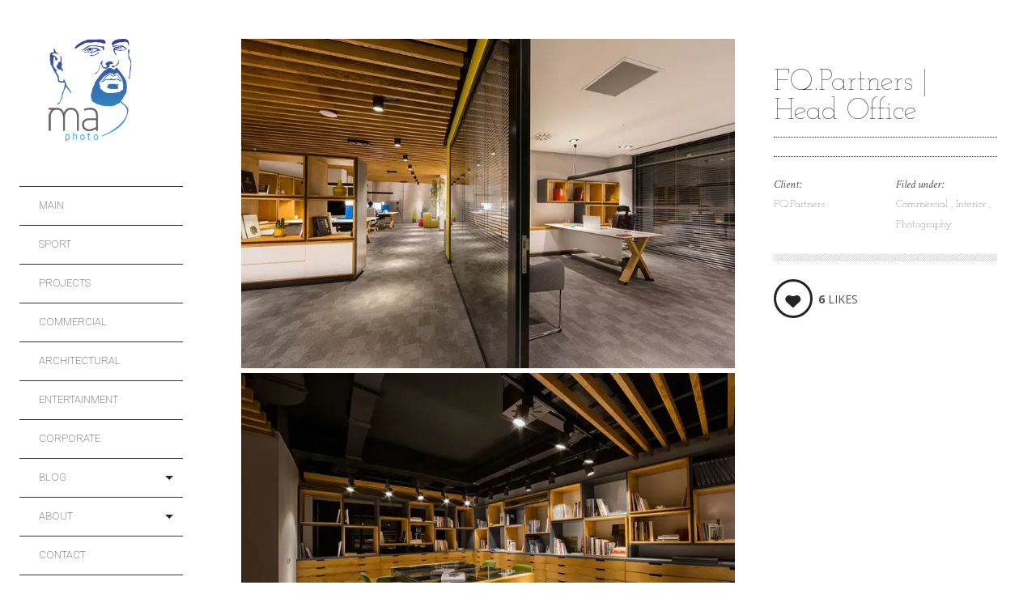

--- FILE ---
content_type: text/html; charset=UTF-8
request_url: https://www.majidaliyev.com/portfolio/fq-partners/
body_size: 27867
content:
<!DOCTYPE html> <!--[if lt IE 7]><html class="lt-ie9 lt-ie8 lt-ie7" lang="en-US" xmlns:fb="https://www.facebook.com/2008/fbml" xmlns:addthis="https://www.addthis.com/help/api-spec"  itemscope itemtype="http://schema.org/CreativeWork"> <![endif]--> <!--[if IE 7]><html class="lt-ie9 lt-ie8" lang="en-US" xmlns:fb="https://www.facebook.com/2008/fbml" xmlns:addthis="https://www.addthis.com/help/api-spec"  itemscope itemtype="http://schema.org/CreativeWork"> <![endif]--> <!--[if IE 8]><html class="lt-ie9" lang="en-US" xmlns:fb="https://www.facebook.com/2008/fbml" xmlns:addthis="https://www.addthis.com/help/api-spec"  itemscope itemtype="http://schema.org/CreativeWork"> <![endif]--> <!--[if IE 9]><html class="ie9" lang="en-US" xmlns:fb="https://www.facebook.com/2008/fbml" xmlns:addthis="https://www.addthis.com/help/api-spec"  itemscope itemtype="http://schema.org/CreativeWork"> <![endif]--> <!--[if gt IE 9]><!--><html class="no-android-browser" lang="en-US" xmlns:fb="https://www.facebook.com/2008/fbml" xmlns:addthis="https://www.addthis.com/help/api-spec"  itemscope itemtype="http://schema.org/CreativeWork"> <!--<![endif]--><head><meta http-equiv="content-type" content="text/html; charset=UTF-8"><meta name="viewport" content="width=device-width, initial-scale=1"><link rel="profile" href="https://gmpg.org/xfn/11"><link rel="pingback" href="https://www.majidaliyev.com/xmlrpc.php"><meta http-equiv="X-UA-Compatible" content="IE=edge, chrome=1"><meta name="HandheldFriendly" content="True"><meta name="apple-touch-fullscreen" content="yes" /><meta name="MobileOptimized" content="320"><link rel="pingback" href="https://www.majidaliyev.com/xmlrpc.php"><link href="https://fonts.googleapis.com" rel="preconnect" crossorigin><link href="https://fonts.gstatic.com" rel="preconnect" crossorigin><title>FQ.Partners | Head Office &#8211; Majid Aliyev&#039;s official website</title><meta name='robots' content='max-image-preview:large' /><style>img:is([sizes="auto" i], [sizes^="auto," i]) { contain-intrinsic-size: 3000px 1500px }</style><meta name="google-site-verification" content="google5ec15f0ed47132bc.html" /><link rel='dns-prefetch' href='//maps.google.com' /><link rel='dns-prefetch' href='//js.hs-scripts.com' /><link rel='dns-prefetch' href='//secure.gravatar.com' /><link rel='dns-prefetch' href='//s7.addthis.com' /><link rel='dns-prefetch' href='//stats.wp.com' /><link rel='dns-prefetch' href='//fonts.googleapis.com' /><link rel='dns-prefetch' href='//v0.wordpress.com' /><link rel='preconnect' href='//i0.wp.com' /><link rel="alternate" type="application/rss+xml" title="Majid Aliyev&#039;s official website &raquo; Feed" href="https://www.majidaliyev.com/feed/" /><link rel="alternate" type="application/rss+xml" title="Majid Aliyev&#039;s official website &raquo; Comments Feed" href="https://www.majidaliyev.com/comments/feed/" /><link rel="alternate" type="application/rss+xml" title="Majid Aliyev&#039;s official website &raquo; FQ.Partners | Head Office Comments Feed" href="https://www.majidaliyev.com/portfolio/fq-partners/feed/" />  <script src="//www.googletagmanager.com/gtag/js?id=G-5D4CFFVKV8"  data-cfasync="false" data-wpfc-render="false" type="text/javascript" async></script> <script data-cfasync="false" data-wpfc-render="false" type="text/javascript">var mi_version = '9.11.1';
				var mi_track_user = true;
				var mi_no_track_reason = '';
								var MonsterInsightsDefaultLocations = {"page_location":"https:\/\/www.majidaliyev.com\/portfolio\/fq-partners\/?q=\/portfolio\/fq-partners\/&"};
								if ( typeof MonsterInsightsPrivacyGuardFilter === 'function' ) {
					var MonsterInsightsLocations = (typeof MonsterInsightsExcludeQuery === 'object') ? MonsterInsightsPrivacyGuardFilter( MonsterInsightsExcludeQuery ) : MonsterInsightsPrivacyGuardFilter( MonsterInsightsDefaultLocations );
				} else {
					var MonsterInsightsLocations = (typeof MonsterInsightsExcludeQuery === 'object') ? MonsterInsightsExcludeQuery : MonsterInsightsDefaultLocations;
				}

								var disableStrs = [
										'ga-disable-G-5D4CFFVKV8',
									];

				/* Function to detect opted out users */
				function __gtagTrackerIsOptedOut() {
					for (var index = 0; index < disableStrs.length; index++) {
						if (document.cookie.indexOf(disableStrs[index] + '=true') > -1) {
							return true;
						}
					}

					return false;
				}

				/* Disable tracking if the opt-out cookie exists. */
				if (__gtagTrackerIsOptedOut()) {
					for (var index = 0; index < disableStrs.length; index++) {
						window[disableStrs[index]] = true;
					}
				}

				/* Opt-out function */
				function __gtagTrackerOptout() {
					for (var index = 0; index < disableStrs.length; index++) {
						document.cookie = disableStrs[index] + '=true; expires=Thu, 31 Dec 2099 23:59:59 UTC; path=/';
						window[disableStrs[index]] = true;
					}
				}

				if ('undefined' === typeof gaOptout) {
					function gaOptout() {
						__gtagTrackerOptout();
					}
				}
								window.dataLayer = window.dataLayer || [];

				window.MonsterInsightsDualTracker = {
					helpers: {},
					trackers: {},
				};
				if (mi_track_user) {
					function __gtagDataLayer() {
						dataLayer.push(arguments);
					}

					function __gtagTracker(type, name, parameters) {
						if (!parameters) {
							parameters = {};
						}

						if (parameters.send_to) {
							__gtagDataLayer.apply(null, arguments);
							return;
						}

						if (type === 'event') {
														parameters.send_to = monsterinsights_frontend.v4_id;
							var hookName = name;
							if (typeof parameters['event_category'] !== 'undefined') {
								hookName = parameters['event_category'] + ':' + name;
							}

							if (typeof MonsterInsightsDualTracker.trackers[hookName] !== 'undefined') {
								MonsterInsightsDualTracker.trackers[hookName](parameters);
							} else {
								__gtagDataLayer('event', name, parameters);
							}
							
						} else {
							__gtagDataLayer.apply(null, arguments);
						}
					}

					__gtagTracker('js', new Date());
					__gtagTracker('set', {
						'developer_id.dZGIzZG': true,
											});
					if ( MonsterInsightsLocations.page_location ) {
						__gtagTracker('set', MonsterInsightsLocations);
					}
										__gtagTracker('config', 'G-5D4CFFVKV8', {"forceSSL":"true"} );
										window.gtag = __gtagTracker;										(function () {
						/* https://developers.google.com/analytics/devguides/collection/analyticsjs/ */
						/* ga and __gaTracker compatibility shim. */
						var noopfn = function () {
							return null;
						};
						var newtracker = function () {
							return new Tracker();
						};
						var Tracker = function () {
							return null;
						};
						var p = Tracker.prototype;
						p.get = noopfn;
						p.set = noopfn;
						p.send = function () {
							var args = Array.prototype.slice.call(arguments);
							args.unshift('send');
							__gaTracker.apply(null, args);
						};
						var __gaTracker = function () {
							var len = arguments.length;
							if (len === 0) {
								return;
							}
							var f = arguments[len - 1];
							if (typeof f !== 'object' || f === null || typeof f.hitCallback !== 'function') {
								if ('send' === arguments[0]) {
									var hitConverted, hitObject = false, action;
									if ('event' === arguments[1]) {
										if ('undefined' !== typeof arguments[3]) {
											hitObject = {
												'eventAction': arguments[3],
												'eventCategory': arguments[2],
												'eventLabel': arguments[4],
												'value': arguments[5] ? arguments[5] : 1,
											}
										}
									}
									if ('pageview' === arguments[1]) {
										if ('undefined' !== typeof arguments[2]) {
											hitObject = {
												'eventAction': 'page_view',
												'page_path': arguments[2],
											}
										}
									}
									if (typeof arguments[2] === 'object') {
										hitObject = arguments[2];
									}
									if (typeof arguments[5] === 'object') {
										Object.assign(hitObject, arguments[5]);
									}
									if ('undefined' !== typeof arguments[1].hitType) {
										hitObject = arguments[1];
										if ('pageview' === hitObject.hitType) {
											hitObject.eventAction = 'page_view';
										}
									}
									if (hitObject) {
										action = 'timing' === arguments[1].hitType ? 'timing_complete' : hitObject.eventAction;
										hitConverted = mapArgs(hitObject);
										__gtagTracker('event', action, hitConverted);
									}
								}
								return;
							}

							function mapArgs(args) {
								var arg, hit = {};
								var gaMap = {
									'eventCategory': 'event_category',
									'eventAction': 'event_action',
									'eventLabel': 'event_label',
									'eventValue': 'event_value',
									'nonInteraction': 'non_interaction',
									'timingCategory': 'event_category',
									'timingVar': 'name',
									'timingValue': 'value',
									'timingLabel': 'event_label',
									'page': 'page_path',
									'location': 'page_location',
									'title': 'page_title',
									'referrer' : 'page_referrer',
								};
								for (arg in args) {
																		if (!(!args.hasOwnProperty(arg) || !gaMap.hasOwnProperty(arg))) {
										hit[gaMap[arg]] = args[arg];
									} else {
										hit[arg] = args[arg];
									}
								}
								return hit;
							}

							try {
								f.hitCallback();
							} catch (ex) {
							}
						};
						__gaTracker.create = newtracker;
						__gaTracker.getByName = newtracker;
						__gaTracker.getAll = function () {
							return [];
						};
						__gaTracker.remove = noopfn;
						__gaTracker.loaded = true;
						window['__gaTracker'] = __gaTracker;
					})();
									} else {
										console.log("");
					(function () {
						function __gtagTracker() {
							return null;
						}

						window['__gtagTracker'] = __gtagTracker;
						window['gtag'] = __gtagTracker;
					})();
									}</script>  <script defer src="[data-uri]"></script> <link rel='stylesheet' id='customify-font-stylesheet-0-css' href='https://fonts.googleapis.com/css2?family=Josefin%20Slab:ital,wght@0,100;0,200;0,300;0,400;0,500;0,600;0,700;1,100;1,200;1,300;1,400;1,500;1,600;1,700&#038;family=Crimson%20Text:ital,wght@0,400;0,600;0,700;1,400;1,600;1,700&#038;family=Roboto:ital,wght@0,100;0,300;0,400;0,500;0,700;0,900;1,100;1,300;1,400;1,500;1,700;1,900&#038;display=swap' type='text/css' media='all' /><link rel='stylesheet' id='google-webfonts-css' href='https://fonts.googleapis.com/css?family=Roboto%3A300%2C500%2C300italic%2C500italic%7COpen+Sans%3A300%2C400%2C700%2C300italic%2C400italic%2C700italic%7CJosefin+Slab%3A400%2C600%2C700%7CCrimson+Text%3A400%2C400italic&#038;ver=6.8.3' type='text/css' media='all' /><link rel='stylesheet' id='mediaelement-css' href='https://www.majidaliyev.com/wp-includes/js/mediaelement/mediaelementplayer-legacy.min.css?ver=4.2.17' type='text/css' media='all' /><link rel='stylesheet' id='wpgrade-main-style-css' href='https://www.majidaliyev.com/wp-content/cache/autoptimize/css/autoptimize_single_5d3f14537ec8a31dcce5ad3f77260c67.css?ver=202001140616' type='text/css' media='all' /><style id='wp-emoji-styles-inline-css' type='text/css'>img.wp-smiley, img.emoji {
		display: inline !important;
		border: none !important;
		box-shadow: none !important;
		height: 1em !important;
		width: 1em !important;
		margin: 0 0.07em !important;
		vertical-align: -0.1em !important;
		background: none !important;
		padding: 0 !important;
	}</style><link rel='stylesheet' id='wp-block-library-css' href='https://www.majidaliyev.com/wp-includes/css/dist/block-library/style.min.css?ver=6.8.3' type='text/css' media='all' /><style id='classic-theme-styles-inline-css' type='text/css'>/*! This file is auto-generated */
.wp-block-button__link{color:#fff;background-color:#32373c;border-radius:9999px;box-shadow:none;text-decoration:none;padding:calc(.667em + 2px) calc(1.333em + 2px);font-size:1.125em}.wp-block-file__button{background:#32373c;color:#fff;text-decoration:none}</style><link rel='stylesheet' id='wp-mediaelement-css' href='https://www.majidaliyev.com/wp-includes/js/mediaelement/wp-mediaelement.min.css?ver=6.8.3' type='text/css' media='all' /><style id='jetpack-sharing-buttons-style-inline-css' type='text/css'>.jetpack-sharing-buttons__services-list{display:flex;flex-direction:row;flex-wrap:wrap;gap:0;list-style-type:none;margin:5px;padding:0}.jetpack-sharing-buttons__services-list.has-small-icon-size{font-size:12px}.jetpack-sharing-buttons__services-list.has-normal-icon-size{font-size:16px}.jetpack-sharing-buttons__services-list.has-large-icon-size{font-size:24px}.jetpack-sharing-buttons__services-list.has-huge-icon-size{font-size:36px}@media print{.jetpack-sharing-buttons__services-list{display:none!important}}.editor-styles-wrapper .wp-block-jetpack-sharing-buttons{gap:0;padding-inline-start:0}ul.jetpack-sharing-buttons__services-list.has-background{padding:1.25em 2.375em}</style><style id='global-styles-inline-css' type='text/css'>:root{--wp--preset--aspect-ratio--square: 1;--wp--preset--aspect-ratio--4-3: 4/3;--wp--preset--aspect-ratio--3-4: 3/4;--wp--preset--aspect-ratio--3-2: 3/2;--wp--preset--aspect-ratio--2-3: 2/3;--wp--preset--aspect-ratio--16-9: 16/9;--wp--preset--aspect-ratio--9-16: 9/16;--wp--preset--color--black: #000000;--wp--preset--color--cyan-bluish-gray: #abb8c3;--wp--preset--color--white: #ffffff;--wp--preset--color--pale-pink: #f78da7;--wp--preset--color--vivid-red: #cf2e2e;--wp--preset--color--luminous-vivid-orange: #ff6900;--wp--preset--color--luminous-vivid-amber: #fcb900;--wp--preset--color--light-green-cyan: #7bdcb5;--wp--preset--color--vivid-green-cyan: #00d084;--wp--preset--color--pale-cyan-blue: #8ed1fc;--wp--preset--color--vivid-cyan-blue: #0693e3;--wp--preset--color--vivid-purple: #9b51e0;--wp--preset--gradient--vivid-cyan-blue-to-vivid-purple: linear-gradient(135deg,rgba(6,147,227,1) 0%,rgb(155,81,224) 100%);--wp--preset--gradient--light-green-cyan-to-vivid-green-cyan: linear-gradient(135deg,rgb(122,220,180) 0%,rgb(0,208,130) 100%);--wp--preset--gradient--luminous-vivid-amber-to-luminous-vivid-orange: linear-gradient(135deg,rgba(252,185,0,1) 0%,rgba(255,105,0,1) 100%);--wp--preset--gradient--luminous-vivid-orange-to-vivid-red: linear-gradient(135deg,rgba(255,105,0,1) 0%,rgb(207,46,46) 100%);--wp--preset--gradient--very-light-gray-to-cyan-bluish-gray: linear-gradient(135deg,rgb(238,238,238) 0%,rgb(169,184,195) 100%);--wp--preset--gradient--cool-to-warm-spectrum: linear-gradient(135deg,rgb(74,234,220) 0%,rgb(151,120,209) 20%,rgb(207,42,186) 40%,rgb(238,44,130) 60%,rgb(251,105,98) 80%,rgb(254,248,76) 100%);--wp--preset--gradient--blush-light-purple: linear-gradient(135deg,rgb(255,206,236) 0%,rgb(152,150,240) 100%);--wp--preset--gradient--blush-bordeaux: linear-gradient(135deg,rgb(254,205,165) 0%,rgb(254,45,45) 50%,rgb(107,0,62) 100%);--wp--preset--gradient--luminous-dusk: linear-gradient(135deg,rgb(255,203,112) 0%,rgb(199,81,192) 50%,rgb(65,88,208) 100%);--wp--preset--gradient--pale-ocean: linear-gradient(135deg,rgb(255,245,203) 0%,rgb(182,227,212) 50%,rgb(51,167,181) 100%);--wp--preset--gradient--electric-grass: linear-gradient(135deg,rgb(202,248,128) 0%,rgb(113,206,126) 100%);--wp--preset--gradient--midnight: linear-gradient(135deg,rgb(2,3,129) 0%,rgb(40,116,252) 100%);--wp--preset--font-size--small: 13px;--wp--preset--font-size--medium: 20px;--wp--preset--font-size--large: 36px;--wp--preset--font-size--x-large: 42px;--wp--preset--spacing--20: 0.44rem;--wp--preset--spacing--30: 0.67rem;--wp--preset--spacing--40: 1rem;--wp--preset--spacing--50: 1.5rem;--wp--preset--spacing--60: 2.25rem;--wp--preset--spacing--70: 3.38rem;--wp--preset--spacing--80: 5.06rem;--wp--preset--shadow--natural: 6px 6px 9px rgba(0, 0, 0, 0.2);--wp--preset--shadow--deep: 12px 12px 50px rgba(0, 0, 0, 0.4);--wp--preset--shadow--sharp: 6px 6px 0px rgba(0, 0, 0, 0.2);--wp--preset--shadow--outlined: 6px 6px 0px -3px rgba(255, 255, 255, 1), 6px 6px rgba(0, 0, 0, 1);--wp--preset--shadow--crisp: 6px 6px 0px rgba(0, 0, 0, 1);}:where(.is-layout-flex){gap: 0.5em;}:where(.is-layout-grid){gap: 0.5em;}body .is-layout-flex{display: flex;}.is-layout-flex{flex-wrap: wrap;align-items: center;}.is-layout-flex > :is(*, div){margin: 0;}body .is-layout-grid{display: grid;}.is-layout-grid > :is(*, div){margin: 0;}:where(.wp-block-columns.is-layout-flex){gap: 2em;}:where(.wp-block-columns.is-layout-grid){gap: 2em;}:where(.wp-block-post-template.is-layout-flex){gap: 1.25em;}:where(.wp-block-post-template.is-layout-grid){gap: 1.25em;}.has-black-color{color: var(--wp--preset--color--black) !important;}.has-cyan-bluish-gray-color{color: var(--wp--preset--color--cyan-bluish-gray) !important;}.has-white-color{color: var(--wp--preset--color--white) !important;}.has-pale-pink-color{color: var(--wp--preset--color--pale-pink) !important;}.has-vivid-red-color{color: var(--wp--preset--color--vivid-red) !important;}.has-luminous-vivid-orange-color{color: var(--wp--preset--color--luminous-vivid-orange) !important;}.has-luminous-vivid-amber-color{color: var(--wp--preset--color--luminous-vivid-amber) !important;}.has-light-green-cyan-color{color: var(--wp--preset--color--light-green-cyan) !important;}.has-vivid-green-cyan-color{color: var(--wp--preset--color--vivid-green-cyan) !important;}.has-pale-cyan-blue-color{color: var(--wp--preset--color--pale-cyan-blue) !important;}.has-vivid-cyan-blue-color{color: var(--wp--preset--color--vivid-cyan-blue) !important;}.has-vivid-purple-color{color: var(--wp--preset--color--vivid-purple) !important;}.has-black-background-color{background-color: var(--wp--preset--color--black) !important;}.has-cyan-bluish-gray-background-color{background-color: var(--wp--preset--color--cyan-bluish-gray) !important;}.has-white-background-color{background-color: var(--wp--preset--color--white) !important;}.has-pale-pink-background-color{background-color: var(--wp--preset--color--pale-pink) !important;}.has-vivid-red-background-color{background-color: var(--wp--preset--color--vivid-red) !important;}.has-luminous-vivid-orange-background-color{background-color: var(--wp--preset--color--luminous-vivid-orange) !important;}.has-luminous-vivid-amber-background-color{background-color: var(--wp--preset--color--luminous-vivid-amber) !important;}.has-light-green-cyan-background-color{background-color: var(--wp--preset--color--light-green-cyan) !important;}.has-vivid-green-cyan-background-color{background-color: var(--wp--preset--color--vivid-green-cyan) !important;}.has-pale-cyan-blue-background-color{background-color: var(--wp--preset--color--pale-cyan-blue) !important;}.has-vivid-cyan-blue-background-color{background-color: var(--wp--preset--color--vivid-cyan-blue) !important;}.has-vivid-purple-background-color{background-color: var(--wp--preset--color--vivid-purple) !important;}.has-black-border-color{border-color: var(--wp--preset--color--black) !important;}.has-cyan-bluish-gray-border-color{border-color: var(--wp--preset--color--cyan-bluish-gray) !important;}.has-white-border-color{border-color: var(--wp--preset--color--white) !important;}.has-pale-pink-border-color{border-color: var(--wp--preset--color--pale-pink) !important;}.has-vivid-red-border-color{border-color: var(--wp--preset--color--vivid-red) !important;}.has-luminous-vivid-orange-border-color{border-color: var(--wp--preset--color--luminous-vivid-orange) !important;}.has-luminous-vivid-amber-border-color{border-color: var(--wp--preset--color--luminous-vivid-amber) !important;}.has-light-green-cyan-border-color{border-color: var(--wp--preset--color--light-green-cyan) !important;}.has-vivid-green-cyan-border-color{border-color: var(--wp--preset--color--vivid-green-cyan) !important;}.has-pale-cyan-blue-border-color{border-color: var(--wp--preset--color--pale-cyan-blue) !important;}.has-vivid-cyan-blue-border-color{border-color: var(--wp--preset--color--vivid-cyan-blue) !important;}.has-vivid-purple-border-color{border-color: var(--wp--preset--color--vivid-purple) !important;}.has-vivid-cyan-blue-to-vivid-purple-gradient-background{background: var(--wp--preset--gradient--vivid-cyan-blue-to-vivid-purple) !important;}.has-light-green-cyan-to-vivid-green-cyan-gradient-background{background: var(--wp--preset--gradient--light-green-cyan-to-vivid-green-cyan) !important;}.has-luminous-vivid-amber-to-luminous-vivid-orange-gradient-background{background: var(--wp--preset--gradient--luminous-vivid-amber-to-luminous-vivid-orange) !important;}.has-luminous-vivid-orange-to-vivid-red-gradient-background{background: var(--wp--preset--gradient--luminous-vivid-orange-to-vivid-red) !important;}.has-very-light-gray-to-cyan-bluish-gray-gradient-background{background: var(--wp--preset--gradient--very-light-gray-to-cyan-bluish-gray) !important;}.has-cool-to-warm-spectrum-gradient-background{background: var(--wp--preset--gradient--cool-to-warm-spectrum) !important;}.has-blush-light-purple-gradient-background{background: var(--wp--preset--gradient--blush-light-purple) !important;}.has-blush-bordeaux-gradient-background{background: var(--wp--preset--gradient--blush-bordeaux) !important;}.has-luminous-dusk-gradient-background{background: var(--wp--preset--gradient--luminous-dusk) !important;}.has-pale-ocean-gradient-background{background: var(--wp--preset--gradient--pale-ocean) !important;}.has-electric-grass-gradient-background{background: var(--wp--preset--gradient--electric-grass) !important;}.has-midnight-gradient-background{background: var(--wp--preset--gradient--midnight) !important;}.has-small-font-size{font-size: var(--wp--preset--font-size--small) !important;}.has-medium-font-size{font-size: var(--wp--preset--font-size--medium) !important;}.has-large-font-size{font-size: var(--wp--preset--font-size--large) !important;}.has-x-large-font-size{font-size: var(--wp--preset--font-size--x-large) !important;}
:where(.wp-block-post-template.is-layout-flex){gap: 1.25em;}:where(.wp-block-post-template.is-layout-grid){gap: 1.25em;}
:where(.wp-block-columns.is-layout-flex){gap: 2em;}:where(.wp-block-columns.is-layout-grid){gap: 2em;}
:root :where(.wp-block-pullquote){font-size: 1.5em;line-height: 1.6;}</style><link rel='stylesheet' id='cptch_stylesheet-css' href='https://www.majidaliyev.com/wp-content/cache/autoptimize/css/autoptimize_single_aa3a628f48cd69427eb8493b9b913ba8.css?ver=4.4.5' type='text/css' media='all' /><link rel='stylesheet' id='dashicons-css' href='https://www.majidaliyev.com/wp-includes/css/dashicons.min.css?ver=6.8.3' type='text/css' media='all' /><link rel='stylesheet' id='cptch_mobile_style-css' href='https://www.majidaliyev.com/wp-content/cache/autoptimize/css/autoptimize_single_4af256d830086ef2c444c29b270c4208.css?ver=4.4.5' type='text/css' media='all' /><link rel='stylesheet' id='pixlikes-plugin-styles-css' href='https://www.majidaliyev.com/wp-content/plugins/pixlikes/css/public.css?ver=1.0.0' type='text/css' media='all' /><style id='pixlikes-plugin-styles-inline-css' type='text/css'>.animate i:after {-webkit-transition: all 1000ms;-moz-transition: all 1000ms;-o-transition: all 1000ms;transition: all 1000ms; }</style><link rel='stylesheet' id='rs-plugin-settings-css' href='https://www.majidaliyev.com/wp-content/cache/autoptimize/css/autoptimize_single_c4ce361995ff4e22f22c79d0ead65f35.css?ver=5.4.5.2' type='text/css' media='all' /><style id='rs-plugin-settings-inline-css' type='text/css'>#rs-demo-id {}</style><link rel='stylesheet' id='addthis_all_pages-css' href='https://www.majidaliyev.com/wp-content/plugins/addthis-follow/frontend/build/addthis_wordpress_public.min.css?ver=6.8.3' type='text/css' media='all' /><link rel='stylesheet' id='__EPYT__style-css' href='https://www.majidaliyev.com/wp-content/plugins/youtube-embed-plus/styles/ytprefs.min.css?ver=14.2.3' type='text/css' media='all' /><style id='__EPYT__style-inline-css' type='text/css'>.epyt-gallery-thumb {
                        width: 33.333%;
                }</style> <script type="text/javascript" src="https://www.majidaliyev.com/wp-includes/js/jquery/jquery.min.js?ver=3.7.1" id="jquery-core-js"></script> <script defer type="text/javascript" src="https://www.majidaliyev.com/wp-includes/js/jquery/jquery-migrate.min.js?ver=3.4.1" id="jquery-migrate-js"></script> <script defer type="text/javascript" src="https://www.majidaliyev.com/wp-content/themes/lens%202.52/assets/js/vendor/modernizr.min.js?ver=6.8.3" id="modernizr-js"></script> <script defer type="text/javascript" src="https://www.majidaliyev.com/wp-content/plugins/google-analytics-for-wordpress/assets/js/frontend-gtag.min.js?ver=9.11.1" id="monsterinsights-frontend-script-js" data-wp-strategy="async"></script> <script data-cfasync="false" data-wpfc-render="false" type="text/javascript" id='monsterinsights-frontend-script-js-extra'>var monsterinsights_frontend = {"js_events_tracking":"true","download_extensions":"doc,pdf,ppt,zip,xls,docx,pptx,xlsx","inbound_paths":"[]","home_url":"https:\/\/www.majidaliyev.com","hash_tracking":"false","v4_id":"G-5D4CFFVKV8"};</script> <script defer type="text/javascript" src="https://www.majidaliyev.com/wp-content/plugins/revslider/public/assets/js/jquery.themepunch.tools.min.js?ver=5.4.5.2" id="tp-tools-js"></script> <script defer type="text/javascript" src="https://www.majidaliyev.com/wp-content/plugins/revslider/public/assets/js/jquery.themepunch.revolution.min.js?ver=5.4.5.2" id="revmin-js"></script> <script defer id="__ytprefs__-js-extra" src="[data-uri]"></script> <script defer type="text/javascript" src="https://www.majidaliyev.com/wp-content/plugins/youtube-embed-plus/scripts/ytprefs.min.js?ver=14.2.3" id="__ytprefs__-js"></script> <link rel="https://api.w.org/" href="https://www.majidaliyev.com/wp-json/" /><link rel="EditURI" type="application/rsd+xml" title="RSD" href="https://www.majidaliyev.com/xmlrpc.php?rsd" /><meta name="generator" content="WordPress 6.8.3" /><link rel="canonical" href="https://www.majidaliyev.com/portfolio/fq-partners/" /><link rel="alternate" title="oEmbed (JSON)" type="application/json+oembed" href="https://www.majidaliyev.com/wp-json/oembed/1.0/embed?url=https%3A%2F%2Fwww.majidaliyev.com%2Fportfolio%2Ffq-partners%2F" /><link rel="alternate" title="oEmbed (XML)" type="text/xml+oembed" href="https://www.majidaliyev.com/wp-json/oembed/1.0/embed?url=https%3A%2F%2Fwww.majidaliyev.com%2Fportfolio%2Ffq-partners%2F&#038;format=xml" />  <script defer src="[data-uri]"></script> <style>img#wpstats{display:none}</style> <script defer src="[data-uri]"></script><meta name="description" content="Professional Commercial &amp; Sport Photography" /><meta name="generator" content="Powered by Slider Revolution 5.4.5.2 - responsive, Mobile-Friendly Slider Plugin for WordPress with comfortable drag and drop interface." /><meta property="og:type" content="article" /><meta property="og:title" content="FQ.Partners | Head Office" /><meta property="og:url" content="https://www.majidaliyev.com/portfolio/fq-partners/" /><meta property="og:description" content="Visit the post for more." /><meta property="article:published_time" content="2015-10-03T15:03:03+00:00" /><meta property="article:modified_time" content="2017-11-13T21:50:58+00:00" /><meta property="og:site_name" content="Majid Aliyev&#039;s official website" /><meta property="og:image" content="https://i0.wp.com/www.majidaliyev.com/wp-content/uploads/2015/12/img_280400.jpg?fit=1000%2C667&#038;ssl=1" /><meta property="og:image:width" content="1000" /><meta property="og:image:height" content="667" /><meta property="og:image:alt" content="" /><meta property="og:locale" content="en_US" /><meta name="twitter:text:title" content="FQ.Partners | Head Office" /><meta name="twitter:image" content="https://i0.wp.com/www.majidaliyev.com/wp-content/uploads/2015/12/img_280400.jpg?fit=1000%2C667&#038;ssl=1&#038;w=640" /><meta name="twitter:card" content="summary_large_image" /><meta name="twitter:description" content="Visit the post for more." /><link rel="icon" href="https://i0.wp.com/www.majidaliyev.com/wp-content/uploads/2013/09/cropped-logo.jpg?fit=32%2C32&#038;ssl=1" sizes="32x32" /><link rel="icon" href="https://i0.wp.com/www.majidaliyev.com/wp-content/uploads/2013/09/cropped-logo.jpg?fit=150%2C150&#038;ssl=1" sizes="192x192" /><link rel="apple-touch-icon" href="https://i0.wp.com/www.majidaliyev.com/wp-content/uploads/2013/09/cropped-logo.jpg?fit=150%2C150&#038;ssl=1" /><meta name="msapplication-TileImage" content="https://i0.wp.com/www.majidaliyev.com/wp-content/uploads/2013/09/cropped-logo.jpg?fit=150%2C150&#038;ssl=1" /><style id="customify_output_style">.site-logo img { height: 127px; }
.site-logo--text { font-size: 127px; }
.inverse a,
 .highlighted,
 blockquote:before,
 .emphasized:before,
 .site-navigation--main .menu-item:hover > a,
 .site-navigation--main .menu-item:focus > a,
 .site-navigation--main .menu-item:active > a,
 .site-navigation--main .menu-item.current-menu-item > a,
 .site-navigation--main .menu-item.current-menu-ancestor > a,
 .site-navigation--main .menu-item.current-menu-parent > a,
 .mosaic__filter-item.active, .mosaic__filter-item:hover,
 .complete i,
 .liked i,
 .article-timestamp--single .article-timestamp__date,
 a:hover > i.pixcode--icon,
 .btn:hover, .wpcf7-submit:hover, .form-submit #comment-submit:hover,
 .woocommerce #page .button:hover,
 .widget--header a:hover,
 a.site-home-link, .site-navigation--mobile .menu-item:hover > a,
 .site-navigation--mobile .menu-item.current-menu-ancestor > a,
 .site-navigation--mobile .menu-item.current-menu-parent > a,
 .site-navigation--mobile .menu-item.current-menu-item > a,
 .cart--widget .cart-link:hover,
 .mosaic__pagination .prev:hover, .mosaic__pagination .next:hover,
 .sidebar--header .form-search .btn:hover,
 .site-social-links a:hover:before,
 .woocommerce #page .button:hover { color: #0089f2; }
.rsNavSelected,
 .pin_ring--outer,
 .liked i,
 .btn, .wpcf7-submit, .form-submit #comment-submit,
 .woocommerce #page .button,
 .progressbar__progress,
 .rsNavSelected,
 .product__badge, .cart--widget .cart__btn .cart-size,
 .woocommerce-page .woocommerce-message .pixcode--icon,
 .woocommerce-page .woocommerce-info .pixcode--icon,
 .pixproof-lens-gallery .proof-photo.selected .background-container { background-color: #0089f2; }
.article--product:hover .product__container,
 .image__item-meta, .mfp-video:hover .image__item-meta, .external_url:hover .image__item-meta,
 .touch .mosaic__item--page-title .image__item-meta,
 .touch .mosaic__item--page-title-mobile .image__item-meta,
 .team-member__profile{
		background-color: rgba(0,137,242, 0.7);
}
.header:before{ background-image: linear-gradient(#0089f2 50%, #464a4d); }.loading .pace .pace-activity, .no-touch .arrow-button:hover { border-color: #0089f2; }
.site-navigation--main .menu-item.current-menu-item:after,
 .site-navigation--main .menu-item.current-menu-ancestor:after,
 .site-navigation--main .menu-item.current-menu-parent:after,
 .site-navigation--main .menu-item:hover:after,
 .site-navigation--main .menu-item:focus:after,
 .site-navigation--main .menu-item:active:after,
 .site-navigation--mobile .menu-item.current-menu-parent:after,
 .site-navigation--mobile .menu-item:hover:after,
 .site-navigation--mobile .menu-item:focus:after,
 .site-navigation--mobile .menu-item:active:after { border-top-color: #0089f2; }
body, .up-link, .testimonial__author-name, .testimonial__author-title,
 ol li, .search-query, button { color: #515150; }
.up-link:before { border-color: #515150; }
h1, h2, h3, h4, h5, h6, h1 a, h2 a, h3 a, h4 a, h5 a, h6 a,
 .article-archive .article__title a, .article-archive .article__title a:hover,
 .entry__title, .testimonial__content, .single-portfolio-fullwidth .entry__title,
 .entry__content h1, .entry__content h2, .entry__content h3 { color: #0f0e0e; }
body:not(.blog), .masonry article:not(.article--product) { background-color: #ffffff; }

.header, .navigation--mobile { background-color: #ffffff; }
.header:after{ background-image: linear-gradient(#ffffff 5%, #ffffff 91.66%, transparent 91.66%, transparent); }</style> <script defer src="[data-uri]"></script> <style id="customify_fonts_output">.count, .count sup, .gallery-control .count sup, .header-quote-content blockquote, .article-timestamp, .progressbar__title, .progressbar__tooltip, .testimonial__content, .testimonial__author-name, .tweet__meta, .search-query, .mfp-title, .entry__content ul li, .hN, .alpha, h1, .beta, h2, .gamma, h3, .masonry__item .entry__title, .single-portfolio-fullwidth .entry__title, .delta, h4, .epsilon, h5, .zeta, h6, .comment__author-name, .entry__meta-box a, .rsCaption__title {
font-family: "Josefin Slab";
font-weight: 100;
}


html, .wpcf7-form-control:not([type="submit"]), .wp-caption-text, blockquote:before, ol li, .comment__timestamp, .meta-box__box-title, .header-quote-content blockquote .author_description, .testimonial__author-title, .widget-content {
font-family: "Crimson Text";
font-weight: 400;
}


.image__plus-icon, .image_item-description, .image_item-category, .btn, .wpcf7-submit, .form-submit #comment-submit, .header, .header .hN, .header .alpha, .header h1, .header .beta, .header h2, .header .gamma, .header h3, .header .masonry__item .entry__title, .masonry__item .header .entry__title, .header .single-portfolio-fullwidth .entry__title, .single-portfolio-fullwidth .header .entry__title, .header .delta, .header h4, .header .epsilon, .header h5, .header .zeta, .header h6, .footer .hN, .footer .alpha, .footer h1, .footer .beta, .footer h2, .footer .gamma, .footer h3, .footer .masonry__item .entry__title, .masonry__item .footer .entry__title, .footer .single-portfolio-fullwidth .entry__title, .single-portfolio-fullwidth .footer .entry__title, .footer .delta, .footer h4, .footer .epsilon, .footer h5, .footer .zeta, .footer h6, .text-link, .projects_nav-item a, .navigation--mobile {
font-family: Roboto;
font-weight: 100;
}</style><style type="text/css">.paypal-donations { text-align: center !important }</style></head><body class="wp-singular lens_portfolio-template-default single single-lens_portfolio postid-4307 wp-theme-lens252 single-portfolio-sidebar header-inverse is--copyright-protected " data-ajaxloading data-smoothscrolling   ><div class="pace"><div class="pace-activity"></div></div><div class="copyright-overlay"><div class="copyright-overlay__container"><div class="copyright-overlay__content"> This content is © Majid Aliyev Photo | All rights reserved.</div></div></div><div id="page"><nav class="navigation  navigation--mobile"><h2 class="accessibility">Primary Mobile Navigation</h2><div id="nav-wrapper" class="djax-updatable"><nav class="menu-header-menu-container"><ul id="wpgrade-main-nav-mobile" class="site-navigation site-navigation--main site-navigation--mobile"><li id="menu-item-5020" class="menu-item menu-item-type-post_type menu-item-object-lens_gallery menu-item-5020"><a href="https://www.majidaliyev.com/gallery/hpg/">Main</a></li><li id="menu-item-2870" class="menu-item menu-item-type-post_type menu-item-object-lens_gallery menu-item-2870"><a href="https://www.majidaliyev.com/gallery/sport/">Sport</a></li><li id="menu-item-5064" class="menu-item menu-item-type-post_type menu-item-object-page menu-item-5064"><a href="https://www.majidaliyev.com/portfolio/">Projects</a></li><li id="menu-item-2036" class="menu-item menu-item-type-post_type menu-item-object-lens_gallery menu-item-2036"><a href="https://www.majidaliyev.com/gallery/commercial/">Commercial</a></li><li id="menu-item-2873" class="menu-item menu-item-type-post_type menu-item-object-lens_gallery menu-item-2873"><a href="https://www.majidaliyev.com/gallery/architectural/">Architectural</a></li><li id="menu-item-4157" class="menu-item menu-item-type-post_type menu-item-object-lens_gallery menu-item-4157"><a href="https://www.majidaliyev.com/gallery/concerts-entertainment/">Entertainment</a></li><li id="menu-item-6213" class="menu-item menu-item-type-post_type menu-item-object-lens_gallery menu-item-6213"><a href="https://www.majidaliyev.com/gallery/corporate/">Corporate</a></li><li id="menu-item-5519" class="menu-item menu-item-type-taxonomy menu-item-object-category menu-item-has-children menu-item-5519"><a href="https://www.majidaliyev.com/category/blog/">Blog</a><ul class="sub-menu"><li id="menu-item-1657" class="menu-item menu-item-type-taxonomy menu-item-object-category menu-item-1657"><a href="https://www.majidaliyev.com/category/blog/travel/">Travel</a></li><li id="menu-item-1654" class="menu-item menu-item-type-taxonomy menu-item-object-category menu-item-1654"><a href="https://www.majidaliyev.com/category/blog/sport/">Sport</a></li><li id="menu-item-1656" class="menu-item menu-item-type-taxonomy menu-item-object-category menu-item-1656"><a href="https://www.majidaliyev.com/category/blog/social/">Social</a></li><li id="menu-item-1655" class="menu-item menu-item-type-taxonomy menu-item-object-category menu-item-1655"><a href="https://www.majidaliyev.com/category/blog/festivals/">Festivals</a></li><li id="menu-item-1659" class="menu-item menu-item-type-taxonomy menu-item-object-category menu-item-1659"><a href="https://www.majidaliyev.com/category/blog/politics/">Politics</a></li></ul></li><li id="menu-item-1617" class="menu-item menu-item-type-post_type menu-item-object-page menu-item-has-children menu-item-1617"><a href="https://www.majidaliyev.com/about/studio/">About</a><ul class="sub-menu"><li id="menu-item-1609" class="menu-item menu-item-type-post_type menu-item-object-page menu-item-1609"><a href="https://www.majidaliyev.com/about/studio/">Studio</a></li><li id="menu-item-1608" class="menu-item menu-item-type-post_type menu-item-object-page menu-item-1608"><a href="https://www.majidaliyev.com/about/personal/">Personal</a></li><li id="menu-item-1683" class="menu-item menu-item-type-taxonomy menu-item-object-category menu-item-1683"><a href="https://www.majidaliyev.com/category/interviews-media/">Interviews &#038; Media</a></li></ul></li><li id="menu-item-1631" class="menu-item menu-item-type-post_type menu-item-object-page menu-item-1631"><a href="https://www.majidaliyev.com/contactme/">Contact</a></li></ul></nav></div><div class="nav-meta"><div class="sidebar--header"><div id="text-3" class="widget widget--header widget_text"><div class="textwidget"></div></div></div><div class="header__social-section"><ul id="menu-header-menu" class="social-menu site-social-links"><li class="menu-item menu-item-type-post_type menu-item-object-lens_gallery menu-item-5020"><a href="https://www.majidaliyev.com/gallery/hpg/">Main</a></li><li class="menu-item menu-item-type-post_type menu-item-object-lens_gallery menu-item-2870"><a href="https://www.majidaliyev.com/gallery/sport/">Sport</a></li><li class="menu-item menu-item-type-post_type menu-item-object-page menu-item-5064"><a href="https://www.majidaliyev.com/portfolio/">Projects</a></li><li class="menu-item menu-item-type-post_type menu-item-object-lens_gallery menu-item-2036"><a href="https://www.majidaliyev.com/gallery/commercial/">Commercial</a></li><li class="menu-item menu-item-type-post_type menu-item-object-lens_gallery menu-item-2873"><a href="https://www.majidaliyev.com/gallery/architectural/">Architectural</a></li><li class="menu-item menu-item-type-post_type menu-item-object-lens_gallery menu-item-4157"><a href="https://www.majidaliyev.com/gallery/concerts-entertainment/">Entertainment</a></li><li class="menu-item menu-item-type-post_type menu-item-object-lens_gallery menu-item-6213"><a href="https://www.majidaliyev.com/gallery/corporate/">Corporate</a></li><li class="menu-item menu-item-type-taxonomy menu-item-object-category menu-item-5519"><a href="https://www.majidaliyev.com/category/blog/">Blog</a></li><li class="menu-item menu-item-type-post_type menu-item-object-page menu-item-1617"><a href="https://www.majidaliyev.com/about/studio/">About</a></li><li class="menu-item menu-item-type-post_type menu-item-object-page menu-item-1631"><a href="https://www.majidaliyev.com/contactme/">Contact</a></li></ul></div><div class="site-info"> Majid Aliyev Photo © Copyright 2024</div></div></nav><div class="wrapper"><div class="header" data-smoothscrolling><header class="site-header"><div class="site-header__branding"><div class="site-logo site-logo--image"> <a class="site-home-link" href="https://www.majidaliyev.com/" title="Majid Aliyev&#039;s official website"> <img src="https://www.majidaliyev.com/wp-content/uploads/2014/02/MA_Logotype-200px.gif" rel="logo" alt="Majid Aliyev&#039;s official website"/> </a></div></div><div class="site-navigation__trigger js-nav-trigger"><span class="nav-icon"></span></div><div class="header__inner-wrap"><div id="navigation" class="djax-updatable"><nav class="menu-header-menu-container"><ul id="wpgrade-main-nav-desktop" class="site-navigation site-navigation--main"><li id="nav-menu-item-5020" class="site-navigation__menu-item  menu-item menu-item--main menu-item--even menu-item-depth-0 menu-item menu-item-type-post_type menu-item-object-lens_gallery"><a href="https://www.majidaliyev.com/gallery/hpg/" class="menu-link main-menu-link">Main</a></li><li id="nav-menu-item-2870" class="site-navigation__menu-item  menu-item menu-item--main menu-item--even menu-item-depth-0 menu-item menu-item-type-post_type menu-item-object-lens_gallery"><a href="https://www.majidaliyev.com/gallery/sport/" class="menu-link main-menu-link">Sport</a></li><li id="nav-menu-item-5064" class="site-navigation__menu-item  menu-item menu-item--main menu-item--even menu-item-depth-0 menu-item menu-item-type-post_type menu-item-object-page"><a href="https://www.majidaliyev.com/portfolio/" class="menu-link main-menu-link">Projects</a></li><li id="nav-menu-item-2036" class="site-navigation__menu-item  menu-item menu-item--main menu-item--even menu-item-depth-0 menu-item menu-item-type-post_type menu-item-object-lens_gallery"><a href="https://www.majidaliyev.com/gallery/commercial/" class="menu-link main-menu-link">Commercial</a></li><li id="nav-menu-item-2873" class="site-navigation__menu-item  menu-item menu-item--main menu-item--even menu-item-depth-0 menu-item menu-item-type-post_type menu-item-object-lens_gallery"><a href="https://www.majidaliyev.com/gallery/architectural/" class="menu-link main-menu-link">Architectural</a></li><li id="nav-menu-item-4157" class="site-navigation__menu-item  menu-item menu-item--main menu-item--even menu-item-depth-0 menu-item menu-item-type-post_type menu-item-object-lens_gallery"><a href="https://www.majidaliyev.com/gallery/concerts-entertainment/" class="menu-link main-menu-link">Entertainment</a></li><li id="nav-menu-item-6213" class="site-navigation__menu-item  menu-item menu-item--main menu-item--even menu-item-depth-0 menu-item menu-item-type-post_type menu-item-object-lens_gallery"><a href="https://www.majidaliyev.com/gallery/corporate/" class="menu-link main-menu-link">Corporate</a></li><li id="nav-menu-item-5519" class="site-navigation__menu-item  menu-item menu-item--main menu-item--even menu-item-depth-0 menu-item menu-item-type-taxonomy menu-item-object-category menu-item-has-children menu-item--parent"><a href="https://www.majidaliyev.com/category/blog/" class="menu-link main-menu-link">Blog</a><ul class="site-navigation__sub-menu"><li id="nav-menu-item-1657" class="site-navigation__menu-item  menu-item menu-item--sub-menu-item menu-item--odd menu-item-depth-1 menu-item menu-item-type-taxonomy menu-item-object-category"><a href="https://www.majidaliyev.com/category/blog/travel/" class="menu-link sub-menu-link">Travel</a></li><li id="nav-menu-item-1654" class="site-navigation__menu-item  menu-item menu-item--sub-menu-item menu-item--odd menu-item-depth-1 menu-item menu-item-type-taxonomy menu-item-object-category"><a href="https://www.majidaliyev.com/category/blog/sport/" class="menu-link sub-menu-link">Sport</a></li><li id="nav-menu-item-1656" class="site-navigation__menu-item  menu-item menu-item--sub-menu-item menu-item--odd menu-item-depth-1 menu-item menu-item-type-taxonomy menu-item-object-category"><a href="https://www.majidaliyev.com/category/blog/social/" class="menu-link sub-menu-link">Social</a></li><li id="nav-menu-item-1655" class="site-navigation__menu-item  menu-item menu-item--sub-menu-item menu-item--odd menu-item-depth-1 menu-item menu-item-type-taxonomy menu-item-object-category"><a href="https://www.majidaliyev.com/category/blog/festivals/" class="menu-link sub-menu-link">Festivals</a></li><li id="nav-menu-item-1659" class="site-navigation__menu-item  menu-item menu-item--sub-menu-item menu-item--odd menu-item-depth-1 menu-item menu-item-type-taxonomy menu-item-object-category"><a href="https://www.majidaliyev.com/category/blog/politics/" class="menu-link sub-menu-link">Politics</a></li></ul></li><li id="nav-menu-item-1617" class="site-navigation__menu-item  menu-item menu-item--main menu-item--even menu-item-depth-0 menu-item menu-item-type-post_type menu-item-object-page menu-item-has-children menu-item--parent"><a title="About" href="https://www.majidaliyev.com/about/studio/" class="menu-link main-menu-link">About</a><ul class="site-navigation__sub-menu"><li id="nav-menu-item-1609" class="site-navigation__menu-item  menu-item menu-item--sub-menu-item menu-item--odd menu-item-depth-1 menu-item menu-item-type-post_type menu-item-object-page"><a title="Studio" href="https://www.majidaliyev.com/about/studio/" class="menu-link sub-menu-link">Studio</a></li><li id="nav-menu-item-1608" class="site-navigation__menu-item  menu-item menu-item--sub-menu-item menu-item--odd menu-item-depth-1 menu-item menu-item-type-post_type menu-item-object-page"><a title="Personal" href="https://www.majidaliyev.com/about/personal/" class="menu-link sub-menu-link">Personal</a></li><li id="nav-menu-item-1683" class="site-navigation__menu-item  menu-item menu-item--sub-menu-item menu-item--odd menu-item-depth-1 menu-item menu-item-type-taxonomy menu-item-object-category"><a href="https://www.majidaliyev.com/category/interviews-media/" class="menu-link sub-menu-link">Interviews &#038; Media</a></li></ul></li><li id="nav-menu-item-1631" class="site-navigation__menu-item  menu-item menu-item--main menu-item--even menu-item-depth-0 menu-item menu-item-type-post_type menu-item-object-page"><a href="https://www.majidaliyev.com/contactme/" class="menu-link main-menu-link">Contact</a></li></ul></nav></div></div></header><div class="sidebar--header"><div id="text-3" class="widget widget--header widget_text"><div class="textwidget"></div></div></div><footer id="colophon" class="site-footer" role="contentinfo"><div class="header__social-section"><ul id="menu-header-menu-1" class="social-menu site-social-links"><li class="menu-item menu-item-type-post_type menu-item-object-lens_gallery menu-item-5020"><a href="https://www.majidaliyev.com/gallery/hpg/">Main</a></li><li class="menu-item menu-item-type-post_type menu-item-object-lens_gallery menu-item-2870"><a href="https://www.majidaliyev.com/gallery/sport/">Sport</a></li><li class="menu-item menu-item-type-post_type menu-item-object-page menu-item-5064"><a href="https://www.majidaliyev.com/portfolio/">Projects</a></li><li class="menu-item menu-item-type-post_type menu-item-object-lens_gallery menu-item-2036"><a href="https://www.majidaliyev.com/gallery/commercial/">Commercial</a></li><li class="menu-item menu-item-type-post_type menu-item-object-lens_gallery menu-item-2873"><a href="https://www.majidaliyev.com/gallery/architectural/">Architectural</a></li><li class="menu-item menu-item-type-post_type menu-item-object-lens_gallery menu-item-4157"><a href="https://www.majidaliyev.com/gallery/concerts-entertainment/">Entertainment</a></li><li class="menu-item menu-item-type-post_type menu-item-object-lens_gallery menu-item-6213"><a href="https://www.majidaliyev.com/gallery/corporate/">Corporate</a></li><li class="menu-item menu-item-type-taxonomy menu-item-object-category menu-item-5519"><a href="https://www.majidaliyev.com/category/blog/">Blog</a></li><li class="menu-item menu-item-type-post_type menu-item-object-page menu-item-1617"><a href="https://www.majidaliyev.com/about/studio/">About</a></li><li class="menu-item menu-item-type-post_type menu-item-object-page menu-item-1631"><a href="https://www.majidaliyev.com/contactme/">Contact</a></li></ul></div><div class="site-info text--right"> Majid Aliyev Photo © Copyright 2024</div></footer></div><div id="main" class="content djax-updatable"><article id="post-4307" class="entry__body post-4307 lens_portfolio type-lens_portfolio status-publish has-post-thumbnail hentry lens_portfolio_categories-commercial lens_portfolio_categories-interior lens_portfolio_categories-photography" ><div class="page-content  page-content--with-sidebar  project--sidebar"><div class="page-main  project--sidebar__images  js-project-gallery"><h1 class="beta  entry__title  title-mobile">FQ.Partners | Head Office</h1> <a href="https://www.majidaliyev.com/wp-content/uploads/2015/12/img_280400.jpg" class="post-attachment mime-image-jpeg mfp-image" title="IMG_280400" data-title="" data-alt="" data-design-thumbnail itemscope itemtype="http://schema.org/ImageObject" itemprop="contentURL"><img alt="" src="https://i0.wp.com/www.majidaliyev.com/wp-content/uploads/2015/12/img_280400.jpg?fit=800%2C534&#038;ssl=1" itemprop="thumbnailUrl" /></a><a href="https://www.majidaliyev.com/wp-content/uploads/2015/12/img_280344.jpg" class="post-attachment mime-image-jpeg mfp-image" title="IMG_280344" data-title="" data-alt="" data-design-thumbnail itemscope itemtype="http://schema.org/ImageObject" itemprop="contentURL"><img alt="" src="https://i0.wp.com/www.majidaliyev.com/wp-content/uploads/2015/12/img_280344.jpg?fit=800%2C534&#038;ssl=1" itemprop="thumbnailUrl" /></a><a href="https://www.majidaliyev.com/wp-content/uploads/2015/12/img_280787.jpg" class="post-attachment mime-image-jpeg mfp-image" title="IMG_280787" data-title="" data-alt="" data-design-thumbnail itemscope itemtype="http://schema.org/ImageObject" itemprop="contentURL"><img alt="" src="https://i0.wp.com/www.majidaliyev.com/wp-content/uploads/2015/12/img_280787.jpg?fit=800%2C534&#038;ssl=1" itemprop="thumbnailUrl" /></a><a href="https://www.majidaliyev.com/wp-content/uploads/2015/12/img_280376.jpg" class="post-attachment mime-image-jpeg mfp-image" title="IMG_280376" data-title="" data-alt="" data-design-thumbnail itemscope itemtype="http://schema.org/ImageObject" itemprop="contentURL"><img alt="" src="https://i0.wp.com/www.majidaliyev.com/wp-content/uploads/2015/12/img_280376.jpg?fit=800%2C534&#038;ssl=1" itemprop="thumbnailUrl" /></a><a href="https://www.majidaliyev.com/wp-content/uploads/2015/12/img_280408.jpg" class="post-attachment mime-image-jpeg mfp-image" title="IMG_280408" data-title="" data-alt="" data-design-thumbnail itemscope itemtype="http://schema.org/ImageObject" itemprop="contentURL"><img alt="" src="https://i0.wp.com/www.majidaliyev.com/wp-content/uploads/2015/12/img_280408.jpg?fit=800%2C534&#038;ssl=1" itemprop="thumbnailUrl" /></a><a href="https://www.majidaliyev.com/wp-content/uploads/2015/12/img_280653.jpg" class="post-attachment mime-image-jpeg mfp-image" title="IMG_280653" data-title="" data-alt="" data-design-thumbnail itemscope itemtype="http://schema.org/ImageObject" itemprop="contentURL"><img alt="" src="https://i0.wp.com/www.majidaliyev.com/wp-content/uploads/2015/12/img_280653.jpg?fit=800%2C534&#038;ssl=1" itemprop="thumbnailUrl" /></a><a href="https://www.majidaliyev.com/wp-content/uploads/2015/12/img_280820.jpg" class="post-attachment mime-image-jpeg mfp-image" title="IMG_280820" data-title="" data-alt="" data-design-thumbnail itemscope itemtype="http://schema.org/ImageObject" itemprop="contentURL"><img alt="" src="https://i0.wp.com/www.majidaliyev.com/wp-content/uploads/2015/12/img_280820.jpg?fit=800%2C534&#038;ssl=1" itemprop="thumbnailUrl" /></a><a href="https://www.majidaliyev.com/wp-content/uploads/2015/12/img_280419.jpg" class="post-attachment mime-image-jpeg mfp-image" title="IMG_280419" data-title="" data-alt="" data-design-thumbnail itemscope itemtype="http://schema.org/ImageObject" itemprop="contentURL"><img alt="" src="https://i0.wp.com/www.majidaliyev.com/wp-content/uploads/2015/12/img_280419.jpg?fit=800%2C534&#038;ssl=1" itemprop="thumbnailUrl" /></a><a href="https://www.majidaliyev.com/wp-content/uploads/2015/12/img_280384.jpg" class="post-attachment mime-image-jpeg mfp-image" title="IMG_280384" data-title="" data-alt="" data-design-thumbnail itemscope itemtype="http://schema.org/ImageObject" itemprop="contentURL"><img alt="" src="https://i0.wp.com/www.majidaliyev.com/wp-content/uploads/2015/12/img_280384.jpg?fit=800%2C534&#038;ssl=1" itemprop="thumbnailUrl" /></a><a href="https://www.majidaliyev.com/wp-content/uploads/2015/12/img_280657.jpg" class="post-attachment mime-image-jpeg mfp-image" title="IMG_280657" data-title="" data-alt="" data-design-thumbnail itemscope itemtype="http://schema.org/ImageObject" itemprop="contentURL"><img alt="" src="https://i0.wp.com/www.majidaliyev.com/wp-content/uploads/2015/12/img_280657.jpg?fit=800%2C534&#038;ssl=1" itemprop="thumbnailUrl" /></a><a href="https://www.majidaliyev.com/wp-content/uploads/2015/12/img_280720.jpg" class="post-attachment mime-image-jpeg mfp-image" title="IMG_280720" data-title="" data-alt="" data-design-thumbnail itemscope itemtype="http://schema.org/ImageObject" itemprop="contentURL"><img alt="" src="https://i0.wp.com/www.majidaliyev.com/wp-content/uploads/2015/12/img_280720.jpg?w=800&#038;ssl=1" itemprop="thumbnailUrl" /></a><a href="https://www.majidaliyev.com/wp-content/uploads/2015/12/img_280654.jpg" class="post-attachment mime-image-jpeg mfp-image" title="IMG_280654" data-title="" data-alt="" data-design-thumbnail itemscope itemtype="http://schema.org/ImageObject" itemprop="contentURL"><img alt="" src="https://i0.wp.com/www.majidaliyev.com/wp-content/uploads/2015/12/img_280654.jpg?fit=800%2C534&#038;ssl=1" itemprop="thumbnailUrl" /></a><a href="https://www.majidaliyev.com/wp-content/uploads/2015/12/img_280640.jpg" class="post-attachment mime-image-jpeg mfp-image" title="IMG_280640" data-title="" data-alt="" data-design-thumbnail itemscope itemtype="http://schema.org/ImageObject" itemprop="contentURL"><img alt="" src="https://i0.wp.com/www.majidaliyev.com/wp-content/uploads/2015/12/img_280640.jpg?fit=800%2C534&#038;ssl=1" itemprop="thumbnailUrl" /></a><a href="https://www.majidaliyev.com/wp-content/uploads/2015/12/img_280744.jpg" class="post-attachment mime-image-jpeg mfp-image" title="IMG_280744" data-title="" data-alt="" data-design-thumbnail itemscope itemtype="http://schema.org/ImageObject" itemprop="contentURL"><img alt="" src="https://i0.wp.com/www.majidaliyev.com/wp-content/uploads/2015/12/img_280744.jpg?w=800&#038;ssl=1" itemprop="thumbnailUrl" /></a><a href="https://www.majidaliyev.com/wp-content/uploads/2015/12/img_280484.jpg" class="post-attachment mime-image-jpeg mfp-image" title="IMG_280484" data-title="" data-alt="" data-design-thumbnail itemscope itemtype="http://schema.org/ImageObject" itemprop="contentURL"><img alt="" src="https://i0.wp.com/www.majidaliyev.com/wp-content/uploads/2015/12/img_280484.jpg?fit=800%2C534&#038;ssl=1" itemprop="thumbnailUrl" /></a><a href="https://www.majidaliyev.com/wp-content/uploads/2015/12/img_280628.jpg" class="post-attachment mime-image-jpeg mfp-image" title="IMG_280628" data-title="" data-alt="" data-design-thumbnail itemscope itemtype="http://schema.org/ImageObject" itemprop="contentURL"><img alt="" src="https://i0.wp.com/www.majidaliyev.com/wp-content/uploads/2015/12/img_280628.jpg?fit=800%2C534&#038;ssl=1" itemprop="thumbnailUrl" /></a><a href="https://www.majidaliyev.com/wp-content/uploads/2015/12/img_280664.jpg" class="post-attachment mime-image-jpeg mfp-image" title="IMG_280664" data-title="" data-alt="" data-design-thumbnail itemscope itemtype="http://schema.org/ImageObject" itemprop="contentURL"><img alt="" src="https://i0.wp.com/www.majidaliyev.com/wp-content/uploads/2015/12/img_280664.jpg?w=800&#038;ssl=1" itemprop="thumbnailUrl" /></a><a href="https://www.majidaliyev.com/wp-content/uploads/2015/12/img_280348.jpg" class="post-attachment mime-image-jpeg mfp-image" title="IMG_280348" data-title="" data-alt="" data-design-thumbnail itemscope itemtype="http://schema.org/ImageObject" itemprop="contentURL"><img alt="" src="https://i0.wp.com/www.majidaliyev.com/wp-content/uploads/2015/12/img_280348.jpg?fit=800%2C534&#038;ssl=1" itemprop="thumbnailUrl" /></a><a href="https://www.majidaliyev.com/wp-content/uploads/2015/12/img_280604.jpg" class="post-attachment mime-image-jpeg mfp-image" title="IMG_280604" data-title="" data-alt="" data-design-thumbnail itemscope itemtype="http://schema.org/ImageObject" itemprop="contentURL"><img alt="" src="https://i0.wp.com/www.majidaliyev.com/wp-content/uploads/2015/12/img_280604.jpg?fit=800%2C534&#038;ssl=1" itemprop="thumbnailUrl" /></a><a href="https://www.majidaliyev.com/wp-content/uploads/2015/12/img_280367.jpg" class="post-attachment mime-image-jpeg mfp-image" title="IMG_280367" data-title="" data-alt="" data-design-thumbnail itemscope itemtype="http://schema.org/ImageObject" itemprop="contentURL"><img alt="" src="https://i0.wp.com/www.majidaliyev.com/wp-content/uploads/2015/12/img_280367.jpg?w=800&#038;ssl=1" itemprop="thumbnailUrl" /></a><a href="https://www.majidaliyev.com/wp-content/uploads/2015/12/img_280568.jpg" class="post-attachment mime-image-jpeg mfp-image" title="IMG_280568" data-title="" data-alt="" data-design-thumbnail itemscope itemtype="http://schema.org/ImageObject" itemprop="contentURL"><img alt="" src="https://i0.wp.com/www.majidaliyev.com/wp-content/uploads/2015/12/img_280568.jpg?fit=800%2C534&#038;ssl=1" itemprop="thumbnailUrl" /></a><a href="https://www.majidaliyev.com/wp-content/uploads/2015/12/img_280438.jpg" class="post-attachment mime-image-jpeg mfp-image" title="IMG_280438" data-title="" data-alt="" data-design-thumbnail itemscope itemtype="http://schema.org/ImageObject" itemprop="contentURL"><img alt="" src="https://i0.wp.com/www.majidaliyev.com/wp-content/uploads/2015/12/img_280438.jpg?fit=800%2C534&#038;ssl=1" itemprop="thumbnailUrl" /></a><a href="https://www.majidaliyev.com/wp-content/uploads/2015/12/img_280710.jpg" class="post-attachment mime-image-jpeg mfp-image" title="IMG_280710" data-title="" data-alt="" data-design-thumbnail itemscope itemtype="http://schema.org/ImageObject" itemprop="contentURL"><img alt="" src="https://i0.wp.com/www.majidaliyev.com/wp-content/uploads/2015/12/img_280710.jpg?fit=800%2C534&#038;ssl=1" itemprop="thumbnailUrl" /></a><a href="https://www.majidaliyev.com/wp-content/uploads/2015/12/img_280609.jpg" class="post-attachment mime-image-jpeg mfp-image" title="IMG_280609" data-title="" data-alt="" data-design-thumbnail itemscope itemtype="http://schema.org/ImageObject" itemprop="contentURL"><img alt="" src="https://i0.wp.com/www.majidaliyev.com/wp-content/uploads/2015/12/img_280609.jpg?fit=800%2C534&#038;ssl=1" itemprop="thumbnailUrl" /></a><a href="https://www.majidaliyev.com/wp-content/uploads/2015/12/img_280536.jpg" class="post-attachment mime-image-jpeg mfp-image" title="IMG_280536" data-title="" data-alt="" data-design-thumbnail itemscope itemtype="http://schema.org/ImageObject" itemprop="contentURL"><img alt="" src="https://i0.wp.com/www.majidaliyev.com/wp-content/uploads/2015/12/img_280536.jpg?fit=800%2C534&#038;ssl=1" itemprop="thumbnailUrl" /></a><a href="https://www.majidaliyev.com/wp-content/uploads/2015/12/img_280453.jpg" class="post-attachment mime-image-jpeg mfp-image" title="IMG_280453" data-title="" data-alt="" data-design-thumbnail itemscope itemtype="http://schema.org/ImageObject" itemprop="contentURL"><img alt="" src="https://i0.wp.com/www.majidaliyev.com/wp-content/uploads/2015/12/img_280453.jpg?fit=800%2C534&#038;ssl=1" itemprop="thumbnailUrl" /></a><a href="https://www.majidaliyev.com/wp-content/uploads/2015/12/img_280767.jpg" class="post-attachment mime-image-jpeg mfp-image" title="IMG_280767" data-title="" data-alt="" data-design-thumbnail itemscope itemtype="http://schema.org/ImageObject" itemprop="contentURL"><img alt="" src="https://i0.wp.com/www.majidaliyev.com/wp-content/uploads/2015/12/img_280767.jpg?fit=800%2C534&#038;ssl=1" itemprop="thumbnailUrl" /></a></div><div class="page-side  project--sidebar__content"><div class="entry-header"><div class="beta  entry__title  title-lap" itemprop="headline">FQ.Partners | Head Office</div></div><hr class="separator separator--dotted"/><div class="entry__content project-entry-content" itemprop="description"></div><hr class="separator separator--dotted"/><footer class="entry__meta entry__meta--project row cf"><div class="entry__meta-box meta-box--client col-12 hand-col-6"> <span class="meta-box__box-title">Client: </span> <a href="https://www.facebook.com/FQ.Partners/?fref=ts" target="_blank">FQ.Partners</a></div><div class="entry__meta-box meta-box--categories col-12 hand-col-6"> <span class="meta-box__box-title">Filed under: </span> <a href="https://www.majidaliyev.com/portfolio_category/commercial/" rel="category"> Commercial </a> <a href="https://www.majidaliyev.com/portfolio_category/interior/" rel="category"> Interior </a> <a href="https://www.majidaliyev.com/portfolio_category/photography/" rel="category"> Photography </a></div></footer><hr class="separator separator--striped"/><footer class="entry__meta entry__meta--project flexbox"><div class="pixlikes-box likeable likes-box--footer flexbox__item likes-box" data-id="4307"> <span class="like-link"><i class="icon-e-heart"></i></span><div class="likes-text"> <span class="likes-count">6</span> likes</div></div><div class="social-links  share-box"> <span class="social-links__message">Share: </span><div class="addthis_toolbox addthis_default_style addthis_32x32_style social-links-list  social-links__list"
 addthis:url="https://www.majidaliyev.com/portfolio/fq-partners/"
 addthis:title="FQ.Partners | Head Office | "
 addthis:description=""> <a class="addthis_button_facebook_like"></a> <a class="addthis_button_facebook"></a> <a class="addthis_button_google"></a> <a class="addthis_button_linkedin"></a> <a class="addthis_button_twitter"></a> <a class="addthis_button_instagram"></a></div></div></footer></div><div class="page-main  project--sidebar__related"><div id="comments" class="comments-area"><h4 class="comments-area-title"> Leave a comment</h4></div><hr class="separator separator--striped"/><div id="respond" class="comment-respond"><h3 id="reply-title" class="comment-reply-title"> <small><a rel="nofollow" id="cancel-comment-reply-link" href="/portfolio/fq-partners/#respond" style="display:none;">Cancel reply</a></small></h3><form action="https://www.majidaliyev.com/wp-comments-post.php" method="post" id="commentform" class="comment-form"><p class="comment-form-comment"><label for="comment" class="show-on-ie8">Comment</label><textarea id="comment" name="comment" cols="45" rows="8" aria-required="true" placeholder="Message"></textarea></p><p class="comment-form-author"><label for="author" class="show-on-ie8">Name</label><input id="author" name="author" type="text" placeholder="Name..." size="30"  aria-required='true' /></p><p class="comment-form-email"><label for="name" class="show-on-ie8">Email</label><input id="email" name="email" size="30" type="text" placeholder="Email..."  aria-required='true' /></p><p class="comment-form-url"><label for="url" class="show-on-ie8">Url</label><input id="url" name="url" size="30" placeholder="Website..." type="text"></p><p class="cptch_block"><script defer src="[data-uri]"></script> <span id="cptch_time_limit_notice_53" class="cptch_time_limit_notice cptch_to_remove">Time limit is exhausted. Please reload CAPTCHA.</span><span class="cptch_wrap cptch_math_actions"> <label class="cptch_label" for="cptch_input_53"><span class="cptch_span"><img class="cptch_img " src="[data-uri]" alt="image"/></span> <span class="cptch_span">&nbsp;&minus;&nbsp;</span> <span class="cptch_span"><input id="cptch_input_53" class="cptch_input cptch_wp_comments" type="text" autocomplete="off" name="cptch_number" value="" maxlength="2" size="2" aria-required="true" required="required" style="margin-bottom:0;display:inline;font-size: 12px;width: 40px;" /></span> <span class="cptch_span">&nbsp;=&nbsp;</span> <span class="cptch_span">tw&#111;</span> <input type="hidden" name="cptch_result" value="ZOc=" /><input type="hidden" name="cptch_time" value="1769218162" /> <input type="hidden" name="cptch_form" value="wp_comments" /> </label><span class="cptch_reload_button_wrap hide-if-no-js"> <noscript><style type="text/css">.hide-if-no-js {
								display: none !important;
							}</style></noscript> <span class="cptch_reload_button dashicons dashicons-update"></span> </span></span></p><p class="form-submit"><input name="submit" type="submit" id="comment-submit" class="submit" value="Send message" /> <input type='hidden' name='comment_post_ID' value='4307' id='comment_post_ID' /> <input type='hidden' name='comment_parent' id='comment_parent' value='0' /></p><p style="display: none;"><input type="hidden" id="akismet_comment_nonce" name="akismet_comment_nonce" value="67c622bb63" /></p><p style="display: none !important;" class="akismet-fields-container" data-prefix="ak_"><label>&#916;<textarea name="ak_hp_textarea" cols="45" rows="8" maxlength="100"></textarea></label><input type="hidden" id="ak_js_1" name="ak_js" value="174"/><script defer src="[data-uri]"></script></p></form></div><p class="akismet_comment_form_privacy_notice">This site uses Akismet to reduce spam. <a href="https://akismet.com/privacy/" target="_blank" rel="nofollow noopener">Learn how your comment data is processed.</a></p><aside class="related-projects_container entry__body"><div class="related-projects_header"><h4 class="related-projects_title">Related projects</h4><div class="projects_nav"><ul class="projects_nav-list"><li class="projects_nav-item"> <a href="https://www.majidaliyev.com/portfolio/akkord-%d1%81ement/" rel="next"><span class="prev">&#8592;</span>Previous</a></li><li class="projects_nav-item"> <a href="https://www.majidaliyev.com/portfolio/"> All projects </a></li><li class="projects_nav-item"> <a href="https://www.majidaliyev.com/portfolio/coffee-station/" rel="prev">Next<span class="next">&#8594;</span></a></li></ul></div></div><div class='yarpp yarpp-related yarpp-related-website yarpp-related-none yarpp-template-yarpp-template-portfolio'><div class="related-projects_items-list-container"><p>No related projects.</p></div></div></aside></div></div></article></div></div></div> <script type="speculationrules">{"prefetch":[{"source":"document","where":{"and":[{"href_matches":"\/*"},{"not":{"href_matches":["\/wp-*.php","\/wp-admin\/*","\/wp-content\/uploads\/*","\/wp-content\/*","\/wp-content\/plugins\/*","\/wp-content\/themes\/lens%202.52\/*","\/*\\?(.+)"]}},{"not":{"selector_matches":"a[rel~=\"nofollow\"]"}},{"not":{"selector_matches":".no-prefetch, .no-prefetch a"}}]},"eagerness":"conservative"}]}</script> <script defer src="[data-uri]"></script> <link rel='stylesheet' id='yarppRelatedCss-css' href='https://www.majidaliyev.com/wp-content/cache/autoptimize/css/autoptimize_single_825acc65c7a3728f76a5b39cdc177e6f.css?ver=5.30.11' type='text/css' media='all' /> <script defer type="text/javascript" src="https://maps.google.com/maps/api/js?language=en&amp;key=%3Ciframe+src%3D%22https%3A%2F%2Fwww.google.com%2Fmaps%2Fembed%3Fpb%3D%211m18%211m12%211m3%211d96708.34194152504%212d-74.03927092356084%213d40.75904032942992%212m3%211f0%212f0%213f0%213m2%211i1024%212i768%214f13.1%213m3%211m2%211s0x89c2588f046ee661%3A0xa0b3281fcecc08c%212sManhattan%2C+New+York%2C+NY%215e0%213m2%211sen%212sus%214v1561071517211%215m2%211sen%212sus%22+width%3D%22600%22+height%3D%22450%22+frameborder%3D%220%22+style%3D%22border%3A0%22+allowfullscreen%3E%3C%2Fiframe%3E&amp;ver=6.8.3" id="google-maps-api-js"></script> <script defer id="mediaelement-core-js-before" src="[data-uri]"></script> <script defer type="text/javascript" src="https://www.majidaliyev.com/wp-includes/js/mediaelement/mediaelement-and-player.min.js?ver=4.2.17" id="mediaelement-core-js"></script> <script defer type="text/javascript" src="https://www.majidaliyev.com/wp-includes/js/mediaelement/mediaelement-migrate.min.js?ver=6.8.3" id="mediaelement-migrate-js"></script> <script defer id="mediaelement-js-extra" src="[data-uri]"></script> <script defer type="text/javascript" src="https://pxgcdn.com/js/rs/9.5.7/index.js?ver=6.8.3" id="wpgrade-rs-js"></script> <script defer type="text/javascript" src="https://pxgcdn.com/js/mixitup/1.5.4/index.js?ver=6.8.3" id="wpgrade-mix-js"></script> <script defer type="text/javascript" src="https://cdnjs.cloudflare.com/ajax/libs/jquery-easing/1.3/jquery.easing.min.js?ver=6.8.3" id="wpgrade-easing-js"></script> <script defer id="wpgrade-main-scripts-js-extra" src="[data-uri]"></script> <script defer type="text/javascript" src="https://www.majidaliyev.com/wp-content/cache/autoptimize/js/autoptimize_single_f9b9c2e5c103955b0b375d116523a505.js?ver=202001140616" id="wpgrade-main-scripts-js"></script> <script defer id="leadin-script-loader-js-js-extra" src="[data-uri]"></script> <script defer type="text/javascript" src="https://js.hs-scripts.com/44953385.js?integration=WordPress&amp;ver=11.3.21" id="leadin-script-loader-js-js"></script> <script defer id="pixlikes-plugin-script-js-extra" src="[data-uri]"></script> <script defer type="text/javascript" src="https://www.majidaliyev.com/wp-content/cache/autoptimize/js/autoptimize_single_1246d5dbab247ed2fbd7a7e1cd0f2b3f.js?ver=1.0.0" id="pixlikes-plugin-script-js"></script> <script defer id="pixproof_plugin-script-js-extra" src="[data-uri]"></script> <script defer type="text/javascript" src="https://www.majidaliyev.com/wp-content/cache/autoptimize/js/autoptimize_single_b34d53bd058d05f69c27320fa5c425eb.js?ver=2.0.0" id="pixproof_plugin-script-js"></script> <script defer type="text/javascript" src="https://www.majidaliyev.com/wp-includes/js/comment-reply.min.js?ver=6.8.3" id="comment-reply-js" data-wp-strategy="async"></script> <script defer type="text/javascript" src="//s7.addthis.com/js/250/addthis_widget.js?ver=1.0.0#async=1" id="addthis-api-js"></script> <script defer type="text/javascript" src="https://www.majidaliyev.com/wp-admin/admin-ajax.php?action=addthis_global_options_settings&amp;ver=6.8.3" id="addthis_global_options-js"></script> <script defer type="text/javascript" src="https://s7.addthis.com/js/300/addthis_widget.js?ver=6.8.3#pubid=ra-58485ab2809229aa" id="addthis_widget-js"></script> <script defer type="text/javascript" src="https://www.majidaliyev.com/wp-content/plugins/youtube-embed-plus/scripts/fitvids.min.js?ver=14.2.3" id="__ytprefsfitvids__-js"></script> <script type="text/javascript" id="jetpack-stats-js-before">_stq = window._stq || [];
_stq.push([ "view", JSON.parse("{\"v\":\"ext\",\"blog\":\"67111331\",\"post\":\"4307\",\"tz\":\"-5\",\"srv\":\"www.majidaliyev.com\",\"j\":\"1:15.1.1\"}") ]);
_stq.push([ "clickTrackerInit", "67111331", "4307" ]);</script> <script type="text/javascript" src="https://stats.wp.com/e-202604.js" id="jetpack-stats-js" defer="defer" data-wp-strategy="defer"></script> <script defer type="text/javascript" src="https://www.majidaliyev.com/wp-content/cache/autoptimize/js/autoptimize_single_91954b488a9bfcade528d6ff5c7ce83f.js?ver=1753028718" id="akismet-frontend-js"></script> <script defer id="cptch_front_end_script-js-extra" src="[data-uri]"></script> <script defer type="text/javascript" src="https://www.majidaliyev.com/wp-content/cache/autoptimize/js/autoptimize_single_5a50ae139ecb5ccf6b1e831071415a61.js?ver=6.8.3" id="cptch_front_end_script-js"></script> <div id="djax_list_scripts_and_styles"><div id="lens_list_scripts_and_styles" class="djax-updatable"> <script defer id="lens_list_scripts_and_styles" src="[data-uri]"></script> </div></div><script defer src="https://static.cloudflareinsights.com/beacon.min.js/vcd15cbe7772f49c399c6a5babf22c1241717689176015" integrity="sha512-ZpsOmlRQV6y907TI0dKBHq9Md29nnaEIPlkf84rnaERnq6zvWvPUqr2ft8M1aS28oN72PdrCzSjY4U6VaAw1EQ==" data-cf-beacon='{"version":"2024.11.0","token":"2dc61f12b24e41f2818cb2efc8d1b0bb","r":1,"server_timing":{"name":{"cfCacheStatus":true,"cfEdge":true,"cfExtPri":true,"cfL4":true,"cfOrigin":true,"cfSpeedBrain":true},"location_startswith":null}}' crossorigin="anonymous"></script>
</body></html>
<!-- Dynamic page generated in 1.168 seconds. -->
<!-- Cached page generated by WP-Super-Cache on 2026-01-23 20:29:22 -->

<!-- super cache -->

--- FILE ---
content_type: text/css
request_url: https://www.majidaliyev.com/wp-content/cache/autoptimize/css/autoptimize_single_5d3f14537ec8a31dcce5ad3f77260c67.css?ver=202001140616
body_size: 40517
content:
@charset "UTF-8";
/*! normalize.css v2.1.3 | MIT License | git.io/normalize */
article,aside,details,figcaption,figure,footer,header,hgroup,main,nav,section,summary{display:block}audio,canvas,video{display:inline-block}audio:not([controls]){display:none;height:0}[hidden],template{display:none}html{font-family:sans-serif;-ms-text-size-adjust:100%;-webkit-text-size-adjust:100%}body{margin:0}a{background:0 0}a:focus{outline:thin dotted}a:active,a:hover{outline:0}h1{font-size:2em;margin:.67em 0}abbr[title]{border-bottom:1px dotted}b,strong{font-weight:700}dfn{font-style:italic}hr{box-sizing:content-box;height:0}mark{background:#ff0;color:#000}code,kbd,pre,samp{font-family:monospace,serif;font-size:1em}pre{white-space:pre-wrap}q{quotes:"\201C" "\201D" "\2018" "\2019"}small{font-size:80%}sub,sup{font-size:75%;line-height:0;position:relative;vertical-align:baseline}sup{top:-.5em}sub{bottom:-.25em}img{border:0}svg:not(:root){overflow:hidden}figure{margin:0}fieldset{border:1px solid silver;margin:0 2px;padding:.35em .625em .75em}legend{border:0;padding:0}button,input,select,textarea{font-family:inherit;font-size:100%;margin:0}button,input{line-height:normal}button,select{text-transform:none}button,html input[type=button],input[type=reset],input[type=submit]{-webkit-appearance:button;cursor:pointer}button[disabled],html input[disabled]{cursor:default}input[type=checkbox],input[type=radio]{box-sizing:border-box;padding:0}input[type=search]{-webkit-appearance:textfield;box-sizing:content-box}input[type=search]::-webkit-search-cancel-button,input[type=search]::-webkit-search-decoration{-webkit-appearance:none}button::-moz-focus-inner,input::-moz-focus-inner{border:0;padding:0}textarea{overflow:auto;vertical-align:top}table{border-collapse:collapse;border-spacing:0}
/*!
 * Font Awesome Free 5.0.1 by @fontawesome - http://fontawesome.com
 * License - http://fontawesome.com/license (Icons: CC BY 4.0, Fonts: SIL OFL 1.1, Code: MIT License)
 */
.icon,.fas,[class^=icon-],[class*=' icon-'],.far,.fal,.fab{-moz-osx-font-smoothing:grayscale;-webkit-font-smoothing:antialiased;display:inline-block;font-style:normal;font-variant:normal;text-rendering:auto;line-height:1}.icon-lg{font-size:1.33333em;line-height:.75em;vertical-align:-.0667em}.icon-xs{font-size:.75em}.icon-sm{font-size:.875em}.icon-1x{font-size:1em}.icon-2x{font-size:2em}.icon-3x{font-size:3em}.icon-4x{font-size:4em}.icon-5x{font-size:5em}.icon-6x{font-size:6em}.icon-7x{font-size:7em}.icon-8x{font-size:8em}.icon-9x{font-size:9em}.icon-10x{font-size:10em}.icon-fw{text-align:center;width:1.25em}.icon-ul{list-style-type:none;margin-left:2.5em;padding-left:0}.icon-ul>li{position:relative}.icon-li{left:-2em;position:absolute;text-align:center;width:2em;line-height:inherit}.icon-border{border:solid .08em #eee;border-radius:.1em;padding:.2em .25em .15em}.icon-pull-left{float:left}.icon-pull-right{float:right}.icon.icon-pull-left,.fas.icon-pull-left,.icon-pull-left[class^=icon-],.icon-pull-left[class*=' icon-'],.far.icon-pull-left,.fal.icon-pull-left,.fab.icon-pull-left{margin-right:.3em}.icon.icon-pull-right,.fas.icon-pull-right,.icon-pull-right[class^=icon-],.icon-pull-right[class*=' icon-'],.far.icon-pull-right,.fal.icon-pull-right,.fab.icon-pull-right{margin-left:.3em}.icon-spin{-webkit-animation:fa-spin 2s infinite linear;animation:fa-spin 2s infinite linear}.icon-pulse{-webkit-animation:fa-spin 1s infinite steps(8);animation:fa-spin 1s infinite steps(8)}@-webkit-keyframes fa-spin{0%{-webkit-transform:rotate(0deg);transform:rotate(0deg)}100%{-webkit-transform:rotate(360deg);transform:rotate(360deg)}}@keyframes fa-spin{0%{-webkit-transform:rotate(0deg);transform:rotate(0deg)}100%{-webkit-transform:rotate(360deg);transform:rotate(360deg)}}.icon-rotate-90{-ms-filter:"progid:DXImageTransform.Microsoft.BasicImage(rotation=1)";-webkit-transform:rotate(90deg);transform:rotate(90deg)}.icon-rotate-180{-ms-filter:"progid:DXImageTransform.Microsoft.BasicImage(rotation=2)";-webkit-transform:rotate(180deg);transform:rotate(180deg)}.icon-rotate-270{-ms-filter:"progid:DXImageTransform.Microsoft.BasicImage(rotation=3)";-webkit-transform:rotate(270deg);transform:rotate(270deg)}.icon-flip-horizontal{-ms-filter:"progid:DXImageTransform.Microsoft.BasicImage(rotation=0, mirror=1)";-webkit-transform:scale(-1,1);transform:scale(-1,1)}.icon-flip-vertical{-ms-filter:"progid:DXImageTransform.Microsoft.BasicImage(rotation=2, mirror=1)";-webkit-transform:scale(1,-1);transform:scale(1,-1)}.icon-flip-horizontal.icon-flip-vertical{-ms-filter:"progid:DXImageTransform.Microsoft.BasicImage(rotation=2, mirror=1)";-webkit-transform:scale(-1,-1);transform:scale(-1,-1)}:root .icon-rotate-90,:root .icon-rotate-180,:root .icon-rotate-270,:root .icon-flip-horizontal,:root .icon-flip-vertical{-webkit-filter:none;filter:none}.icon-stack{display:inline-block;height:2em;line-height:2em;position:relative;vertical-align:middle;width:2em}.icon-stack-1x,.icon-stack-2x{left:0;position:absolute;text-align:center;width:100%}.icon-stack-1x{line-height:inherit}.icon-stack-2x{font-size:2em}.icon-inverse{color:#fff}.icon-500px:before{content:"\f26e"}.icon-accessible-icon:before{content:"\f368"}.icon-accusoft:before{content:"\f369"}.icon-address-book:before{content:"\f2b9"}.icon-address-card:before{content:"\f2bb"}.icon-adjust:before{content:"\f042"}.icon-adn:before{content:"\f170"}.icon-adversal:before{content:"\f36a"}.icon-affiliatetheme:before{content:"\f36b"}.icon-algolia:before{content:"\f36c"}.icon-align-center:before{content:"\f037"}.icon-align-justify:before{content:"\f039"}.icon-align-left:before{content:"\f036"}.icon-align-right:before{content:"\f038"}.icon-amazon:before{content:"\f270"}.icon-ambulance:before{content:"\f0f9"}.icon-american-sign-language-interpreting:before{content:"\f2a3"}.icon-amilia:before{content:"\f36d"}.icon-anchor:before{content:"\f13d"}.icon-android:before{content:"\f17b"}.icon-angellist:before{content:"\f209"}.icon-angle-double-down:before{content:"\f103"}.icon-angle-double-left:before{content:"\f100"}.icon-angle-double-right:before{content:"\f101"}.icon-angle-double-up:before{content:"\f102"}.icon-angle-down:before{content:"\f107"}.icon-angle-left:before{content:"\f104"}.icon-angle-right:before{content:"\f105"}.icon-angle-up:before{content:"\f106"}.icon-angrycreative:before{content:"\f36e"}.icon-angular:before{content:"\f420"}.icon-app-store:before{content:"\f36f"}.icon-app-store-ios:before{content:"\f370"}.icon-apper:before{content:"\f371"}.icon-apple:before{content:"\f179"}.icon-apple-pay:before{content:"\f415"}.icon-archive:before{content:"\f187"}.icon-arrow-alt-circle-down:before{content:"\f358"}.icon-arrow-alt-circle-left:before{content:"\f359"}.icon-arrow-alt-circle-right:before{content:"\f35a"}.icon-arrow-alt-circle-up:before{content:"\f35b"}.icon-arrow-circle-down:before{content:"\f0ab"}.icon-arrow-circle-left:before{content:"\f0a8"}.icon-arrow-circle-right:before{content:"\f0a9"}.icon-arrow-circle-up:before{content:"\f0aa"}.icon-arrow-down:before{content:"\f063"}.icon-arrow-left:before{content:"\f060"}.icon-arrow-right:before{content:"\f061"}.icon-arrow-up:before{content:"\f062"}.icon-arrows-alt:before{content:"\f0b2"}.icon-arrows-alt-h:before{content:"\f337"}.icon-arrows-alt-v:before{content:"\f338"}.icon-assistive-listening-systems:before{content:"\f2a2"}.icon-asterisk:before{content:"\f069"}.icon-asymmetrik:before{content:"\f372"}.icon-at:before{content:"\f1fa"}.icon-audible:before{content:"\f373"}.icon-audio-description:before{content:"\f29e"}.icon-autoprefixer:before{content:"\f41c"}.icon-avianex:before{content:"\f374"}.icon-aviato:before{content:"\f421"}.icon-aws:before{content:"\f375"}.icon-backward:before{content:"\f04a"}.icon-balance-scale:before{content:"\f24e"}.icon-ban:before{content:"\f05e"}.icon-bandcamp:before{content:"\f2d5"}.icon-barcode:before{content:"\f02a"}.icon-bars:before{content:"\f0c9"}.icon-bath:before{content:"\f2cd"}.icon-battery-empty:before{content:"\f244"}.icon-battery-full:before{content:"\f240"}.icon-battery-half:before{content:"\f242"}.icon-battery-quarter:before{content:"\f243"}.icon-battery-three-quarters:before{content:"\f241"}.icon-bed:before{content:"\f236"}.icon-beer:before{content:"\f0fc"}.icon-behance:before{content:"\f1b4"}.icon-behance-square:before{content:"\f1b5"}.icon-bell:before{content:"\f0f3"}.icon-bell-slash:before{content:"\f1f6"}.icon-bicycle:before{content:"\f206"}.icon-bimobject:before{content:"\f378"}.icon-binoculars:before{content:"\f1e5"}.icon-birthday-cake:before{content:"\f1fd"}.icon-bitbucket:before{content:"\f171"}.icon-bitcoin:before{content:"\f379"}.icon-bity:before{content:"\f37a"}.icon-black-tie:before{content:"\f27e"}.icon-blackberry:before{content:"\f37b"}.icon-blind:before{content:"\f29d"}.icon-blogger:before{content:"\f37c"}.icon-blogger-b:before{content:"\f37d"}.icon-bluetooth:before{content:"\f293"}.icon-bluetooth-b:before{content:"\f294"}.icon-bold:before{content:"\f032"}.icon-bolt:before{content:"\f0e7"}.icon-bomb:before{content:"\f1e2"}.icon-book:before{content:"\f02d"}.icon-bookmark:before{content:"\f02e"}.icon-braille:before{content:"\f2a1"}.icon-briefcase:before{content:"\f0b1"}.icon-btc:before{content:"\f15a"}.icon-bug:before{content:"\f188"}.icon-building:before{content:"\f1ad"}.icon-bullhorn:before{content:"\f0a1"}.icon-bullseye:before{content:"\f140"}.icon-buromobelexperte:before{content:"\f37f"}.icon-bus:before{content:"\f207"}.icon-buysellads:before{content:"\f20d"}.icon-calculator:before{content:"\f1ec"}.icon-calendar:before{content:"\f133"}.icon-calendar-alt:before{content:"\f073"}.icon-calendar-check:before{content:"\f274"}.icon-calendar-minus:before{content:"\f272"}.icon-calendar-plus:before{content:"\f271"}.icon-calendar-times:before{content:"\f273"}.icon-camera:before{content:"\f030"}.icon-camera-retro:before{content:"\f083"}.icon-car:before{content:"\f1b9"}.icon-caret-down:before{content:"\f0d7"}.icon-caret-left:before{content:"\f0d9"}.icon-caret-right:before{content:"\f0da"}.icon-caret-square-down:before{content:"\f150"}.icon-caret-square-left:before{content:"\f191"}.icon-caret-square-right:before{content:"\f152"}.icon-caret-square-up:before{content:"\f151"}.icon-caret-up:before{content:"\f0d8"}.icon-cart-arrow-down:before{content:"\f218"}.icon-cart-plus:before{content:"\f217"}.icon-cc-amex:before{content:"\f1f3"}.icon-cc-apple-pay:before{content:"\f416"}.icon-cc-diners-club:before{content:"\f24c"}.icon-cc-discover:before{content:"\f1f2"}.icon-cc-jcb:before{content:"\f24b"}.icon-cc-mastercard:before{content:"\f1f1"}.icon-cc-paypal:before{content:"\f1f4"}.icon-cc-stripe:before{content:"\f1f5"}.icon-cc-visa:before{content:"\f1f0"}.icon-centercode:before{content:"\f380"}.icon-certificate:before{content:"\f0a3"}.icon-chart-area:before{content:"\f1fe"}.icon-chart-bar:before{content:"\f080"}.icon-chart-line:before{content:"\f201"}.icon-chart-pie:before{content:"\f200"}.icon-check:before{content:"\f00c"}.icon-check-circle:before{content:"\f058"}.icon-check-square:before{content:"\f14a"}.icon-chevron-circle-down:before{content:"\f13a"}.icon-chevron-circle-left:before{content:"\f137"}.icon-chevron-circle-right:before{content:"\f138"}.icon-chevron-circle-up:before{content:"\f139"}.icon-chevron-down:before{content:"\f078"}.icon-chevron-left:before{content:"\f053"}.icon-chevron-right:before{content:"\f054"}.icon-chevron-up:before{content:"\f077"}.icon-child:before{content:"\f1ae"}.icon-chrome:before{content:"\f268"}.icon-circle:before{content:"\f111"}.icon-circle-notch:before{content:"\f1ce"}.icon-clipboard:before{content:"\f328"}.icon-clock:before{content:"\f017"}.icon-clone:before{content:"\f24d"}.icon-closed-captioning:before{content:"\f20a"}.icon-cloud:before{content:"\f0c2"}.icon-cloud-download-alt:before{content:"\f381"}.icon-cloud-upload-alt:before{content:"\f382"}.icon-cloudscale:before{content:"\f383"}.icon-cloudsmith:before{content:"\f384"}.icon-cloudversify:before{content:"\f385"}.icon-code:before{content:"\f121"}.icon-code-branch:before{content:"\f126"}.icon-codepen:before{content:"\f1cb"}.icon-codiepie:before{content:"\f284"}.icon-coffee:before{content:"\f0f4"}.icon-cog:before{content:"\f013"}.icon-cogs:before{content:"\f085"}.icon-columns:before{content:"\f0db"}.icon-comment:before{content:"\f075"}.icon-comment-alt:before{content:"\f27a"}.icon-comments:before{content:"\f086"}.icon-compass:before{content:"\f14e"}.icon-compress:before{content:"\f066"}.icon-connectdevelop:before{content:"\f20e"}.icon-contao:before{content:"\f26d"}.icon-copy:before{content:"\f0c5"}.icon-copyright:before{content:"\f1f9"}.icon-cpanel:before{content:"\f388"}.icon-creative-commons:before{content:"\f25e"}.icon-credit-card:before{content:"\f09d"}.icon-crop:before{content:"\f125"}.icon-crosshairs:before{content:"\f05b"}.icon-css3:before{content:"\f13c"}.icon-css3-alt:before{content:"\f38b"}.icon-cube:before{content:"\f1b2"}.icon-cubes:before{content:"\f1b3"}.icon-cut:before{content:"\f0c4"}.icon-cuttlefish:before{content:"\f38c"}.icon-d-and-d:before{content:"\f38d"}.icon-dashcube:before{content:"\f210"}.icon-database:before{content:"\f1c0"}.icon-deaf:before{content:"\f2a4"}.icon-delicious:before{content:"\f1a5"}.icon-deploydog:before{content:"\f38e"}.icon-deskpro:before{content:"\f38f"}.icon-desktop:before{content:"\f108"}.icon-deviantart:before{content:"\f1bd"}.icon-digg:before{content:"\f1a6"}.icon-digital-ocean:before{content:"\f391"}.icon-discord:before{content:"\f392"}.icon-discourse:before{content:"\f393"}.icon-dochub:before{content:"\f394"}.icon-docker:before{content:"\f395"}.icon-dollar-sign:before{content:"\f155"}.icon-dot-circle:before{content:"\f192"}.icon-download:before{content:"\f019"}.icon-draft2digital:before{content:"\f396"}.icon-dribbble:before{content:"\f17d"}.icon-dribbble-square:before{content:"\f397"}.icon-dropbox:before{content:"\f16b"}.icon-drupal:before{content:"\f1a9"}.icon-dyalog:before{content:"\f399"}.icon-earlybirds:before{content:"\f39a"}.icon-edge:before{content:"\f282"}.icon-edit:before{content:"\f044"}.icon-eject:before{content:"\f052"}.icon-ellipsis-h:before{content:"\f141"}.icon-ellipsis-v:before{content:"\f142"}.icon-ember:before{content:"\f423"}.icon-empire:before{content:"\f1d1"}.icon-envelope:before{content:"\f0e0"}.icon-envelope-open:before{content:"\f2b6"}.icon-envelope-square:before{content:"\f199"}.icon-envira:before{content:"\f299"}.icon-eraser:before{content:"\f12d"}.icon-erlang:before{content:"\f39d"}.icon-etsy:before{content:"\f2d7"}.icon-euro-sign:before{content:"\f153"}.icon-exchange-alt:before{content:"\f362"}.icon-exclamation:before{content:"\f12a"}.icon-exclamation-circle:before{content:"\f06a"}.icon-exclamation-triangle:before{content:"\f071"}.icon-expand:before{content:"\f065"}.icon-expand-arrows-alt:before{content:"\f31e"}.icon-expeditedssl:before{content:"\f23e"}.icon-external-link-alt:before{content:"\f35d"}.icon-external-link-square-alt:before{content:"\f360"}.icon-eye:before{content:"\f06e"}.icon-eye-dropper:before{content:"\f1fb"}.icon-eye-slash:before{content:"\f070"}.icon-facebook:before{content:"\f09a"}.icon-facebook-f:before{content:"\f39e"}.icon-facebook-messenger:before{content:"\f39f"}.icon-facebook-square:before{content:"\f082"}.icon-fast-backward:before{content:"\f049"}.icon-fast-forward:before{content:"\f050"}.icon-fax:before{content:"\f1ac"}.icon-female:before{content:"\f182"}.icon-fighter-jet:before{content:"\f0fb"}.icon-file:before{content:"\f15b"}.icon-file-alt:before{content:"\f15c"}.icon-file-archive:before{content:"\f1c6"}.icon-file-audio:before{content:"\f1c7"}.icon-file-code:before{content:"\f1c9"}.icon-file-excel:before{content:"\f1c3"}.icon-file-image:before{content:"\f1c5"}.icon-file-pdf:before{content:"\f1c1"}.icon-file-powerpoint:before{content:"\f1c4"}.icon-file-video:before{content:"\f1c8"}.icon-file-word:before{content:"\f1c2"}.icon-film:before{content:"\f008"}.icon-filter:before{content:"\f0b0"}.icon-fire:before{content:"\f06d"}.icon-fire-extinguisher:before{content:"\f134"}.icon-firefox:before{content:"\f269"}.icon-first-order:before{content:"\f2b0"}.icon-firstdraft:before{content:"\f3a1"}.icon-flag:before{content:"\f024"}.icon-flag-checkered:before{content:"\f11e"}.icon-flask:before{content:"\f0c3"}.icon-flickr:before{content:"\f16e"}.icon-fly:before{content:"\f417"}.icon-folder:before{content:"\f07b"}.icon-folder-open:before{content:"\f07c"}.icon-font:before{content:"\f031"}.icon-font-awesome:before{content:"\f2b4"}.icon-font-awesome-alt:before{content:"\f35c"}.icon-font-awesome-flag:before{content:"\f425"}.icon-fonticons:before{content:"\f280"}.icon-fonticons-fi:before{content:"\f3a2"}.icon-fort-awesome:before{content:"\f286"}.icon-fort-awesome-alt:before{content:"\f3a3"}.icon-forumbee:before{content:"\f211"}.icon-forward:before{content:"\f04e"}.icon-foursquare:before{content:"\f180"}.icon-free-code-camp:before{content:"\f2c5"}.icon-freebsd:before{content:"\f3a4"}.icon-frown:before{content:"\f119"}.icon-futbol:before{content:"\f1e3"}.icon-gamepad:before{content:"\f11b"}.icon-gavel:before{content:"\f0e3"}.icon-gem:before{content:"\f3a5"}.icon-genderless:before{content:"\f22d"}.icon-get-pocket:before{content:"\f265"}.icon-gg:before{content:"\f260"}.icon-gg-circle:before{content:"\f261"}.icon-gift:before{content:"\f06b"}.icon-git:before{content:"\f1d3"}.icon-git-square:before{content:"\f1d2"}.icon-github:before{content:"\f09b"}.icon-github-alt:before{content:"\f113"}.icon-github-square:before{content:"\f092"}.icon-gitkraken:before{content:"\f3a6"}.icon-gitlab:before{content:"\f296"}.icon-gitter:before{content:"\f426"}.icon-glass-martini:before{content:"\f000"}.icon-glide:before{content:"\f2a5"}.icon-glide-g:before{content:"\f2a6"}.icon-globe:before{content:"\f0ac"}.icon-gofore:before{content:"\f3a7"}.icon-goodreads:before{content:"\f3a8"}.icon-goodreads-g:before{content:"\f3a9"}.icon-google:before{content:"\f1a0"}.icon-google-drive:before{content:"\f3aa"}.icon-google-play:before{content:"\f3ab"}.icon-google-plus:before{content:"\f2b3"}.icon-google-plus-g:before{content:"\f0d5"}.icon-google-plus-square:before{content:"\f0d4"}.icon-google-wallet:before{content:"\f1ee"}.icon-graduation-cap:before{content:"\f19d"}.icon-gratipay:before{content:"\f184"}.icon-grav:before{content:"\f2d6"}.icon-gripfire:before{content:"\f3ac"}.icon-grunt:before{content:"\f3ad"}.icon-gulp:before{content:"\f3ae"}.icon-h-square:before{content:"\f0fd"}.icon-hacker-news:before{content:"\f1d4"}.icon-hacker-news-square:before{content:"\f3af"}.icon-hand-lizard:before{content:"\f258"}.icon-hand-paper:before{content:"\f256"}.icon-hand-peace:before{content:"\f25b"}.icon-hand-point-down:before{content:"\f0a7"}.icon-hand-point-left:before{content:"\f0a5"}.icon-hand-point-right:before{content:"\f0a4"}.icon-hand-point-up:before{content:"\f0a6"}.icon-hand-pointer:before{content:"\f25a"}.icon-hand-rock:before{content:"\f255"}.icon-hand-scissors:before{content:"\f257"}.icon-hand-spock:before{content:"\f259"}.icon-handshake:before{content:"\f2b5"}.icon-hashtag:before{content:"\f292"}.icon-hdd:before{content:"\f0a0"}.icon-heading:before{content:"\f1dc"}.icon-headphones:before{content:"\f025"}.icon-heart:before{content:"\f004"}.icon-heartbeat:before{content:"\f21e"}.icon-hire-a-helper:before{content:"\f3b0"}.icon-history:before{content:"\f1da"}.icon-home:before{content:"\f015"}.icon-hooli:before{content:"\f427"}.icon-hospital:before{content:"\f0f8"}.icon-hotjar:before{content:"\f3b1"}.icon-hourglass:before{content:"\f254"}.icon-hourglass-end:before{content:"\f253"}.icon-hourglass-half:before{content:"\f252"}.icon-hourglass-start:before{content:"\f251"}.icon-houzz:before{content:"\f27c"}.icon-html5:before{content:"\f13b"}.icon-hubspot:before{content:"\f3b2"}.icon-i-cursor:before{content:"\f246"}.icon-id-badge:before{content:"\f2c1"}.icon-id-card:before{content:"\f2c2"}.icon-image:before{content:"\f03e"}.icon-images:before{content:"\f302"}.icon-imdb:before{content:"\f2d8"}.icon-inbox:before{content:"\f01c"}.icon-indent:before{content:"\f03c"}.icon-industry:before{content:"\f275"}.icon-info:before{content:"\f129"}.icon-info-circle:before{content:"\f05a"}.icon-instagram:before{content:"\f16d"}.icon-internet-explorer:before{content:"\f26b"}.icon-ioxhost:before{content:"\f208"}.icon-italic:before{content:"\f033"}.icon-itunes:before{content:"\f3b4"}.icon-itunes-note:before{content:"\f3b5"}.icon-jenkins:before{content:"\f3b6"}.icon-joget:before{content:"\f3b7"}.icon-joomla:before{content:"\f1aa"}.icon-js:before{content:"\f3b8"}.icon-js-square:before{content:"\f3b9"}.icon-jsfiddle:before{content:"\f1cc"}.icon-key:before{content:"\f084"}.icon-keyboard:before{content:"\f11c"}.icon-keycdn:before{content:"\f3ba"}.icon-kickstarter:before{content:"\f3bb"}.icon-kickstarter-k:before{content:"\f3bc"}.icon-language:before{content:"\f1ab"}.icon-laptop:before{content:"\f109"}.icon-laravel:before{content:"\f3bd"}.icon-lastfm:before{content:"\f202"}.icon-lastfm-square:before{content:"\f203"}.icon-leaf:before{content:"\f06c"}.icon-leanpub:before{content:"\f212"}.icon-lemon:before{content:"\f094"}.icon-less:before{content:"\f41d"}.icon-level-down-alt:before{content:"\f3be"}.icon-level-up-alt:before{content:"\f3bf"}.icon-life-ring:before{content:"\f1cd"}.icon-lightbulb:before{content:"\f0eb"}.icon-line:before{content:"\f3c0"}.icon-link:before{content:"\f0c1"}.icon-linkedin:before{content:"\f08c"}.icon-linkedin-in:before{content:"\f0e1"}.icon-linode:before{content:"\f2b8"}.icon-linux:before{content:"\f17c"}.icon-lira-sign:before{content:"\f195"}.icon-list:before{content:"\f03a"}.icon-list-alt:before{content:"\f022"}.icon-list-ol:before{content:"\f0cb"}.icon-list-ul:before{content:"\f0ca"}.icon-location-arrow:before{content:"\f124"}.icon-lock:before{content:"\f023"}.icon-lock-open:before{content:"\f3c1"}.icon-long-arrow-alt-down:before{content:"\f309"}.icon-long-arrow-alt-left:before{content:"\f30a"}.icon-long-arrow-alt-right:before{content:"\f30b"}.icon-long-arrow-alt-up:before{content:"\f30c"}.icon-low-vision:before{content:"\f2a8"}.icon-lyft:before{content:"\f3c3"}.icon-magento:before{content:"\f3c4"}.icon-magic:before{content:"\f0d0"}.icon-magnet:before{content:"\f076"}.icon-male:before{content:"\f183"}.icon-map:before{content:"\f279"}.icon-map-marker:before{content:"\f041"}.icon-map-marker-alt:before{content:"\f3c5"}.icon-map-pin:before{content:"\f276"}.icon-map-signs:before{content:"\f277"}.icon-mars:before{content:"\f222"}.icon-mars-double:before{content:"\f227"}.icon-mars-stroke:before{content:"\f229"}.icon-mars-stroke-h:before{content:"\f22b"}.icon-mars-stroke-v:before{content:"\f22a"}.icon-maxcdn:before{content:"\f136"}.icon-medapps:before{content:"\f3c6"}.icon-medium:before{content:"\f23a"}.icon-medium-m:before{content:"\f3c7"}.icon-medkit:before{content:"\f0fa"}.icon-medrt:before{content:"\f3c8"}.icon-meetup:before{content:"\f2e0"}.icon-meh:before{content:"\f11a"}.icon-mercury:before{content:"\f223"}.icon-microchip:before{content:"\f2db"}.icon-microphone:before{content:"\f130"}.icon-microphone-slash:before{content:"\f131"}.icon-microsoft:before{content:"\f3ca"}.icon-minus:before{content:"\f068"}.icon-minus-circle:before{content:"\f056"}.icon-minus-square:before{content:"\f146"}.icon-mix:before{content:"\f3cb"}.icon-mixcloud:before{content:"\f289"}.icon-mizuni:before{content:"\f3cc"}.icon-mobile:before{content:"\f10b"}.icon-mobile-alt:before{content:"\f3cd"}.icon-modx:before{content:"\f285"}.icon-monero:before{content:"\f3d0"}.icon-money-bill-alt:before{content:"\f3d1"}.icon-moon:before{content:"\f186"}.icon-motorcycle:before{content:"\f21c"}.icon-mouse-pointer:before{content:"\f245"}.icon-music:before{content:"\f001"}.icon-napster:before{content:"\f3d2"}.icon-neuter:before{content:"\f22c"}.icon-newspaper:before{content:"\f1ea"}.icon-nintendo-switch:before{content:"\f418"}.icon-node:before{content:"\f419"}.icon-node-js:before{content:"\f3d3"}.icon-npm:before{content:"\f3d4"}.icon-ns8:before{content:"\f3d5"}.icon-nutritionix:before{content:"\f3d6"}.icon-object-group:before{content:"\f247"}.icon-object-ungroup:before{content:"\f248"}.icon-odnoklassniki:before{content:"\f263"}.icon-odnoklassniki-square:before{content:"\f264"}.icon-opencart:before{content:"\f23d"}.icon-openid:before{content:"\f19b"}.icon-opera:before{content:"\f26a"}.icon-optin-monster:before{content:"\f23c"}.icon-osi:before{content:"\f41a"}.icon-outdent:before{content:"\f03b"}.icon-page4:before{content:"\f3d7"}.icon-pagelines:before{content:"\f18c"}.icon-paint-brush:before{content:"\f1fc"}.icon-palfed:before{content:"\f3d8"}.icon-paper-plane:before{content:"\f1d8"}.icon-paperclip:before{content:"\f0c6"}.icon-paragraph:before{content:"\f1dd"}.icon-paste:before{content:"\f0ea"}.icon-patreon:before{content:"\f3d9"}.icon-pause:before{content:"\f04c"}.icon-pause-circle:before{content:"\f28b"}.icon-paw:before{content:"\f1b0"}.icon-paypal:before{content:"\f1ed"}.icon-pen-square:before{content:"\f14b"}.icon-pencil-alt:before{content:"\f303"}.icon-percent:before{content:"\f295"}.icon-periscope:before{content:"\f3da"}.icon-phabricator:before{content:"\f3db"}.icon-phoenix-framework:before{content:"\f3dc"}.icon-phone:before{content:"\f095"}.icon-phone-square:before{content:"\f098"}.icon-phone-volume:before{content:"\f2a0"}.icon-pied-piper:before{content:"\f2ae"}.icon-pied-piper-alt:before{content:"\f1a8"}.icon-pied-piper-pp:before{content:"\f1a7"}.icon-pinterest:before{content:"\f0d2"}.icon-pinterest-p:before{content:"\f231"}.icon-pinterest-square:before{content:"\f0d3"}.icon-plane:before{content:"\f072"}.icon-play:before{content:"\f04b"}.icon-play-circle:before{content:"\f144"}.icon-playstation:before{content:"\f3df"}.icon-plug:before{content:"\f1e6"}.icon-plus:before{content:"\f067"}.icon-plus-circle:before{content:"\f055"}.icon-plus-square:before{content:"\f0fe"}.icon-podcast:before{content:"\f2ce"}.icon-pound-sign:before{content:"\f154"}.icon-power-off:before{content:"\f011"}.icon-print:before{content:"\f02f"}.icon-product-hunt:before{content:"\f288"}.icon-pushed:before{content:"\f3e1"}.icon-puzzle-piece:before{content:"\f12e"}.icon-python:before{content:"\f3e2"}.icon-qq:before{content:"\f1d6"}.icon-qrcode:before{content:"\f029"}.icon-question:before{content:"\f128"}.icon-question-circle:before{content:"\f059"}.icon-quora:before{content:"\f2c4"}.icon-quote-left:before{content:"\f10d"}.icon-quote-right:before{content:"\f10e"}.icon-random:before{content:"\f074"}.icon-ravelry:before{content:"\f2d9"}.icon-react:before{content:"\f41b"}.icon-rebel:before{content:"\f1d0"}.icon-recycle:before{content:"\f1b8"}.icon-red-river:before{content:"\f3e3"}.icon-reddit:before{content:"\f1a1"}.icon-reddit-alien:before{content:"\f281"}.icon-reddit-square:before{content:"\f1a2"}.icon-redo:before{content:"\f01e"}.icon-redo-alt:before{content:"\f2f9"}.icon-registered:before{content:"\f25d"}.icon-rendact:before{content:"\f3e4"}.icon-renren:before{content:"\f18b"}.icon-reply:before{content:"\f3e5"}.icon-reply-all:before{content:"\f122"}.icon-replyd:before{content:"\f3e6"}.icon-resolving:before{content:"\f3e7"}.icon-retweet:before{content:"\f079"}.icon-road:before{content:"\f018"}.icon-rocket:before{content:"\f135"}.icon-rocketchat:before{content:"\f3e8"}.icon-rockrms:before{content:"\f3e9"}.icon-rss:before{content:"\f09e"}.icon-rss-square:before{content:"\f143"}.icon-ruble-sign:before{content:"\f158"}.icon-rupee-sign:before{content:"\f156"}.icon-safari:before{content:"\f267"}.icon-sass:before{content:"\f41e"}.icon-save:before{content:"\f0c7"}.icon-schlix:before{content:"\f3ea"}.icon-scribd:before{content:"\f28a"}.icon-search:before{content:"\f002"}.icon-search-minus:before{content:"\f010"}.icon-search-plus:before{content:"\f00e"}.icon-searchengin:before{content:"\f3eb"}.icon-sellcast:before{content:"\f2da"}.icon-sellsy:before{content:"\f213"}.icon-server:before{content:"\f233"}.icon-servicestack:before{content:"\f3ec"}.icon-share:before{content:"\f064"}.icon-share-alt:before{content:"\f1e0"}.icon-share-alt-square:before{content:"\f1e1"}.icon-share-square:before{content:"\f14d"}.icon-shekel-sign:before{content:"\f20b"}.icon-shield-alt:before{content:"\f3ed"}.icon-ship:before{content:"\f21a"}.icon-shirtsinbulk:before{content:"\f214"}.icon-shopping-bag:before{content:"\f290"}.icon-shopping-basket:before{content:"\f291"}.icon-shopping-cart:before{content:"\f07a"}.icon-shower:before{content:"\f2cc"}.icon-sign-in-alt:before{content:"\f2f6"}.icon-sign-language:before{content:"\f2a7"}.icon-sign-out-alt:before{content:"\f2f5"}.icon-signal:before{content:"\f012"}.icon-simplybuilt:before{content:"\f215"}.icon-sistrix:before{content:"\f3ee"}.icon-sitemap:before{content:"\f0e8"}.icon-skyatlas:before{content:"\f216"}.icon-skype:before{content:"\f17e"}.icon-slack:before{content:"\f198"}.icon-slack-hash:before{content:"\f3ef"}.icon-sliders-h:before{content:"\f1de"}.icon-slideshare:before{content:"\f1e7"}.icon-smile:before{content:"\f118"}.icon-snapchat:before{content:"\f2ab"}.icon-snapchat-ghost:before{content:"\f2ac"}.icon-snapchat-square:before{content:"\f2ad"}.icon-snowflake:before{content:"\f2dc"}.icon-sort:before{content:"\f0dc"}.icon-sort-alpha-down:before{content:"\f15d"}.icon-sort-alpha-up:before{content:"\f15e"}.icon-sort-amount-down:before{content:"\f160"}.icon-sort-amount-up:before{content:"\f161"}.icon-sort-down:before{content:"\f0dd"}.icon-sort-numeric-down:before{content:"\f162"}.icon-sort-numeric-up:before{content:"\f163"}.icon-sort-up:before{content:"\f0de"}.icon-soundcloud:before{content:"\f1be"}.icon-space-shuttle:before{content:"\f197"}.icon-speakap:before{content:"\f3f3"}.icon-spinner:before{content:"\f110"}.icon-spotify:before{content:"\f1bc"}.icon-square:before{content:"\f0c8"}.icon-stack-exchange:before{content:"\f18d"}.icon-stack-overflow:before{content:"\f16c"}.icon-star:before{content:"\f005"}.icon-star-half:before{content:"\f089"}.icon-staylinked:before{content:"\f3f5"}.icon-steam:before{content:"\f1b6"}.icon-steam-square:before{content:"\f1b7"}.icon-steam-symbol:before{content:"\f3f6"}.icon-step-backward:before{content:"\f048"}.icon-step-forward:before{content:"\f051"}.icon-stethoscope:before{content:"\f0f1"}.icon-sticker-mule:before{content:"\f3f7"}.icon-sticky-note:before{content:"\f249"}.icon-stop:before{content:"\f04d"}.icon-stop-circle:before{content:"\f28d"}.icon-strava:before{content:"\f428"}.icon-street-view:before{content:"\f21d"}.icon-strikethrough:before{content:"\f0cc"}.icon-stripe:before{content:"\f429"}.icon-stripe-s:before{content:"\f42a"}.icon-studiovinari:before{content:"\f3f8"}.icon-stumbleupon:before{content:"\f1a4"}.icon-stumbleupon-circle:before{content:"\f1a3"}.icon-subscript:before{content:"\f12c"}.icon-subway:before{content:"\f239"}.icon-suitcase:before{content:"\f0f2"}.icon-sun:before{content:"\f185"}.icon-superpowers:before{content:"\f2dd"}.icon-superscript:before{content:"\f12b"}.icon-supple:before{content:"\f3f9"}.icon-sync:before{content:"\f021"}.icon-sync-alt:before{content:"\f2f1"}.icon-table:before{content:"\f0ce"}.icon-tablet:before{content:"\f10a"}.icon-tablet-alt:before{content:"\f3fa"}.icon-tachometer-alt:before{content:"\f3fd"}.icon-tag:before{content:"\f02b"}.icon-tags:before{content:"\f02c"}.icon-tasks:before{content:"\f0ae"}.icon-taxi:before{content:"\f1ba"}.icon-telegram:before{content:"\f2c6"}.icon-telegram-plane:before{content:"\f3fe"}.icon-tencent-weibo:before{content:"\f1d5"}.icon-terminal:before{content:"\f120"}.icon-text-height:before{content:"\f034"}.icon-text-width:before{content:"\f035"}.icon-th:before{content:"\f00a"}.icon-th-large:before{content:"\f009"}.icon-th-list:before{content:"\f00b"}.icon-themeisle:before{content:"\f2b2"}.icon-thermometer-empty:before{content:"\f2cb"}.icon-thermometer-full:before{content:"\f2c7"}.icon-thermometer-half:before{content:"\f2c9"}.icon-thermometer-quarter:before{content:"\f2ca"}.icon-thermometer-three-quarters:before{content:"\f2c8"}.icon-thumbs-down:before{content:"\f165"}.icon-thumbs-up:before{content:"\f164"}.icon-thumbtack:before{content:"\f08d"}.icon-ticket-alt:before{content:"\f3ff"}.icon-times:before{content:"\f00d"}.icon-times-circle:before{content:"\f057"}.icon-tint:before{content:"\f043"}.icon-toggle-off:before{content:"\f204"}.icon-toggle-on:before{content:"\f205"}.icon-trademark:before{content:"\f25c"}.icon-train:before{content:"\f238"}.icon-transgender:before{content:"\f224"}.icon-transgender-alt:before{content:"\f225"}.icon-trash:before{content:"\f1f8"}.icon-trash-alt:before{content:"\f2ed"}.icon-tree:before{content:"\f1bb"}.icon-trello:before{content:"\f181"}.icon-tripadvisor:before{content:"\f262"}.icon-trophy:before{content:"\f091"}.icon-truck:before{content:"\f0d1"}.icon-tty:before{content:"\f1e4"}.icon-tumblr:before{content:"\f173"}.icon-tumblr-square:before{content:"\f174"}.icon-tv:before{content:"\f26c"}.icon-twitch:before{content:"\f1e8"}.icon-twitter:before{content:"\f099"}.icon-twitter-square:before{content:"\f081"}.icon-typo3:before{content:"\f42b"}.icon-uber:before{content:"\f402"}.icon-uikit:before{content:"\f403"}.icon-umbrella:before{content:"\f0e9"}.icon-underline:before{content:"\f0cd"}.icon-undo:before{content:"\f0e2"}.icon-undo-alt:before{content:"\f2ea"}.icon-uniregistry:before{content:"\f404"}.icon-universal-access:before{content:"\f29a"}.icon-university:before{content:"\f19c"}.icon-unlink:before{content:"\f127"}.icon-unlock:before{content:"\f09c"}.icon-unlock-alt:before{content:"\f13e"}.icon-untappd:before{content:"\f405"}.icon-upload:before{content:"\f093"}.icon-usb:before{content:"\f287"}.icon-user:before{content:"\f007"}.icon-user-circle:before{content:"\f2bd"}.icon-user-md:before{content:"\f0f0"}.icon-user-plus:before{content:"\f234"}.icon-user-secret:before{content:"\f21b"}.icon-user-times:before{content:"\f235"}.icon-users:before{content:"\f0c0"}.icon-ussunnah:before{content:"\f407"}.icon-utensil-spoon:before{content:"\f2e5"}.icon-utensils:before{content:"\f2e7"}.icon-vaadin:before{content:"\f408"}.icon-venus:before{content:"\f221"}.icon-venus-double:before{content:"\f226"}.icon-venus-mars:before{content:"\f228"}.icon-viacoin:before{content:"\f237"}.icon-viadeo:before{content:"\f2a9"}.icon-viadeo-square:before{content:"\f2aa"}.icon-viber:before{content:"\f409"}.icon-video:before{content:"\f03d"}.icon-vimeo:before{content:"\f40a"}.icon-vimeo-square:before{content:"\f194"}.icon-vimeo-v:before{content:"\f27d"}.icon-vine:before{content:"\f1ca"}.icon-vk:before{content:"\f189"}.icon-vnv:before{content:"\f40b"}.icon-volume-down:before{content:"\f027"}.icon-volume-off:before{content:"\f026"}.icon-volume-up:before{content:"\f028"}.icon-vuejs:before{content:"\f41f"}.icon-weibo:before{content:"\f18a"}.icon-weixin:before{content:"\f1d7"}.icon-whatsapp:before{content:"\f232"}.icon-whatsapp-square:before{content:"\f40c"}.icon-wheelchair:before{content:"\f193"}.icon-whmcs:before{content:"\f40d"}.icon-wifi:before{content:"\f1eb"}.icon-wikipedia-w:before{content:"\f266"}.icon-window-close:before{content:"\f410"}.icon-window-maximize:before{content:"\f2d0"}.icon-window-minimize:before{content:"\f2d1"}.icon-window-restore:before{content:"\f2d2"}.icon-windows:before{content:"\f17a"}.icon-won-sign:before{content:"\f159"}.icon-wordpress:before{content:"\f19a"}.icon-wordpress-simple:before{content:"\f411"}.icon-wpbeginner:before{content:"\f297"}.icon-wpexplorer:before{content:"\f2de"}.icon-wpforms:before{content:"\f298"}.icon-wrench:before{content:"\f0ad"}.icon-xbox:before{content:"\f412"}.icon-xing:before{content:"\f168"}.icon-xing-square:before{content:"\f169"}.icon-y-combinator:before{content:"\f23b"}.icon-yahoo:before{content:"\f19e"}.icon-yandex:before{content:"\f413"}.icon-yandex-international:before{content:"\f414"}.icon-yelp:before{content:"\f1e9"}.icon-yen-sign:before{content:"\f157"}.icon-yoast:before{content:"\f2b1"}.icon-youtube:before{content:"\f167"}.sr-only{border:0;clip:rect(0,0,0,0);height:1px;margin:-1px;overflow:hidden;padding:0;position:absolute;width:1px}.sr-only-focusable:active,.sr-only-focusable:focus{clip:auto;height:auto;margin:0;overflow:visible;position:static;width:auto}
/*!
 * Font Awesome Free 5.0.1 by @fontawesome - http://fontawesome.com
 * License - http://fontawesome.com/license (Icons: CC BY 4.0, Fonts: SIL OFL 1.1, Code: MIT License)
 */
@font-face{font-family:'Font Awesome 5 Free';font-style:normal;font-weight:900;src:url(//www.majidaliyev.com/wp-content/themes/lens%202.52/assets/fonts/icon-fonts/fontawesome/fa-solid-900.eot);src:url(//www.majidaliyev.com/wp-content/themes/lens%202.52/assets/fonts/icon-fonts/fontawesome/fa-solid-900.eot?#iefix) format("embedded-opentype"),url(//www.majidaliyev.com/wp-content/themes/lens%202.52/assets/fonts/icon-fonts/fontawesome/fa-solid-900.woff2) format("woff2"),url(//www.majidaliyev.com/wp-content/themes/lens%202.52/assets/fonts/icon-fonts/fontawesome/fa-solid-900.woff) format("woff"),url(//www.majidaliyev.com/wp-content/themes/lens%202.52/assets/fonts/icon-fonts/fontawesome/fa-solid-900.ttf) format("truetype"),url(//www.majidaliyev.com/wp-content/themes/lens%202.52/assets/fonts/icon-fonts/fontawesome/fa-solid-900.svg#fontawesome) format("svg")}.fa,.fas,[class^=icon-],[class*=' icon-']{font-family:'Font Awesome 5 Free';font-weight:900}
/*!
 * Font Awesome Free 5.0.1 by @fontawesome - http://fontawesome.com
 * License - http://fontawesome.com/license (Icons: CC BY 4.0, Fonts: SIL OFL 1.1, Code: MIT License)
 */
@font-face{font-family:'Font Awesome 5 Brands';font-style:normal;font-weight:400;src:url(//www.majidaliyev.com/wp-content/themes/lens%202.52/assets/fonts/icon-fonts/fontawesome/fa-brands-400.eot);src:url(//www.majidaliyev.com/wp-content/themes/lens%202.52/assets/fonts/icon-fonts/fontawesome/fa-brands-400.eot?#iefix) format("embedded-opentype"),url(//www.majidaliyev.com/wp-content/themes/lens%202.52/assets/fonts/icon-fonts/fontawesome/fa-brands-400.woff2) format("woff2"),url(//www.majidaliyev.com/wp-content/themes/lens%202.52/assets/fonts/icon-fonts/fontawesome/fa-brands-400.woff) format("woff"),url(//www.majidaliyev.com/wp-content/themes/lens%202.52/assets/fonts/icon-fonts/fontawesome/fa-brands-400.ttf) format("truetype"),url(//www.majidaliyev.com/wp-content/themes/lens%202.52/assets/fonts/icon-fonts/fontawesome/fa-brands-400.svg#fontawesome) format("svg")}.fab{font-family:'Font Awesome 5 Brands'}@font-face{font-family:'entypo';src:url(//www.majidaliyev.com/wp-content/themes/lens%202.52/assets/fonts/icon-fonts/entypo2/entypo.eot);src:url(//www.majidaliyev.com/wp-content/themes/lens%202.52/assets/fonts/icon-fonts/entypo2/entypo.eot?#iefix) format("embedded-opentype"),url(//www.majidaliyev.com/wp-content/themes/lens%202.52/assets/fonts/icon-fonts/entypo2/entypo.woff) format("woff"),url(//www.majidaliyev.com/wp-content/themes/lens%202.52/assets/fonts/icon-fonts/entypo2/entypo.ttf) format("truetype"),url(//www.majidaliyev.com/wp-content/themes/lens%202.52/assets/fonts/icon-fonts/entypo2/entypo.svg#entypo) format("svg");font-weight:400;font-style:normal}@media screen and (-webkit-min-device-pixel-ratio:0){@font-face{font-family:'entypo';src:url(//www.majidaliyev.com/wp-content/themes/lens%202.52/assets/fonts/icon-fonts/entypo2/entypo.svg#entypo) format("svg")}}[class^=icon-e-]:before,[class*=" icon-e-"]:before{font-family:"entypo";font-style:normal;font-weight:400;speak:none;display:inline-block;text-decoration:inherit;width:1em;margin-right:.2em;text-align:center;font-variant:normal;text-transform:none;line-height:1em;margin-left:.2em}.icon-e-note:before{content:"\266a"}.icon-e-note-beamed:before{content:"\266b"}.icon-e-music:before{content:"🎵"}.icon-e-search:before{content:"🔍"}.icon-e-flashlight:before{content:"🔦"}.icon-e-mail:before{content:"\2709"}.icon-e-heart:before{content:"\2665"}.icon-e-heart-empty:before{content:"\2661"}.icon-e-star:before{content:"\2605"}.icon-e-star-empty:before{content:"\2606"}.icon-e-user:before{content:"👤"}.icon-e-users:before{content:"👥"}.icon-e-user-add:before{content:"\e700"}.icon-e-video:before{content:"🎬"}.icon-e-picture:before{content:"🌄"}.icon-e-camera:before{content:"📷"}.icon-e-layout:before{content:"\268f"}.icon-e-menu:before{content:"\2630"}.icon-e-check:before{content:"\2713"}.icon-e-cancel:before{content:"\2715"}.icon-e-cancel-circled:before{content:"\2716"}.icon-e-cancel-squared:before{content:"\274e"}.icon-e-plus:before{content:"\2b"}.icon-e-plus-circled:before{content:"\2795"}.icon-e-plus-squared:before{content:"\229e"}.icon-e-minus:before{content:"\2d"}.icon-e-minus-circled:before{content:"\2796"}.icon-e-minus-squared:before{content:"\229f"}.icon-e-help:before{content:"\2753"}.icon-e-help-circled:before{content:"\e704"}.icon-e-info:before{content:"\2139"}.icon-e-info-circled:before{content:"\e705"}.icon-e-back:before{content:"🔙"}.icon-e-home:before{content:"\2302"}.icon-e-link:before{content:"🔗"}.icon-e-attach:before{content:"📎"}.icon-e-lock:before{content:"🔒"}.icon-e-lock-open:before{content:"🔓"}.icon-e-eye:before{content:"\e70a"}.icon-e-tag:before{content:"\e70c"}.icon-e-bookmark:before{content:"🔖"}.icon-e-bookmarks:before{content:"📑"}.icon-e-flag:before{content:"\2691"}.icon-e-thumbs-up:before{content:"👍"}.icon-e-thumbs-down:before{content:"👎"}.icon-e-download:before{content:"📥"}.icon-e-upload:before{content:"📤"}.icon-e-upload-cloud:before{content:"\e711"}.icon-e-reply:before{content:"\e712"}.icon-e-reply-all:before{content:"\e713"}.icon-e-forward:before{content:"\27a6"}.icon-e-quote:before{content:"\275e"}.icon-e-code:before{content:"\e714"}.icon-e-export:before{content:"\e715"}.icon-e-pencil:before{content:"\270e"}.icon-e-feather:before{content:"\2712"}.icon-e-print:before{content:"\e716"}.icon-e-retweet:before{content:"\e717"}.icon-e-keyboard:before{content:"\2328"}.icon-e-comment:before{content:"\e718"}.icon-e-chat:before{content:"\e720"}.icon-e-bell:before{content:"🔔"}.icon-e-attention:before{content:"\26a0"}.icon-e-alert:before{content:"💥"}.icon-e-vcard:before{content:"\e722"}.icon-e-address:before{content:"\e723"}.icon-e-location:before{content:"\e724"}.icon-e-map:before{content:"\e727"}.icon-e-direction:before{content:"\27a2"}.icon-e-compass:before{content:"\e728"}.icon-e-cup:before{content:"\2615"}.icon-e-trash:before{content:"\e729"}.icon-e-doc:before{content:"\e730"}.icon-e-docs:before{content:"\e736"}.icon-e-doc-landscape:before{content:"\e737"}.icon-e-doc-text:before{content:"📄"}.icon-e-doc-text-inv:before{content:"\e731"}.icon-e-newspaper:before{content:"📰"}.icon-e-book-open:before{content:"📖"}.icon-e-book:before{content:"📕"}.icon-e-folder:before{content:"📁"}.icon-e-archive:before{content:"\e738"}.icon-e-box:before{content:"📦"}.icon-e-rss:before{content:"\e73a"}.icon-e-phone:before{content:"📞"}.icon-e-cog:before{content:"\2699"}.icon-e-tools:before{content:"\2692"}.icon-e-share:before{content:"\e73c"}.icon-e-shareable:before{content:"\e73e"}.icon-e-basket:before{content:"\e73d"}.icon-e-bag:before{content:"👜"}.icon-e-calendar:before{content:"📅"}.icon-e-login:before{content:"\e740"}.icon-e-logout:before{content:"\e741"}.icon-e-mic:before{content:"🎤"}.icon-e-mute:before{content:"🔇"}.icon-e-sound:before{content:"🔊"}.icon-e-volume:before{content:"\e742"}.icon-e-clock:before{content:"🕔"}.icon-e-hourglass:before{content:"\23f3"}.icon-e-lamp:before{content:"💡"}.icon-e-light-down:before{content:"🔅"}.icon-e-light-up:before{content:"🔆"}.icon-e-adjust:before{content:"\25d1"}.icon-e-block:before{content:"🚫"}.icon-e-resize-full:before{content:"\e744"}.icon-e-resize-small:before{content:"\e746"}.icon-e-popup:before{content:"\e74c"}.icon-e-publish:before{content:"\e74d"}.icon-e-window:before{content:"\e74e"}.icon-e-arrow-combo:before{content:"\e74f"}.icon-e-down-circled:before{content:"\e758"}.icon-e-left-circled:before{content:"\e759"}.icon-e-right-circled:before{content:"\e75a"}.icon-e-up-circled:before{content:"\e75b"}.icon-e-down-open:before{content:"\e75c"}.icon-e-left-open:before{content:"\e75d"}.icon-e-right-open:before{content:"\e75e"}.icon-e-up-open:before{content:"\e75f"}.icon-e-down-open-mini:before{content:"\e760"}.icon-e-left-open-mini:before{content:"\e761"}.icon-e-right-open-mini:before{content:"\e762"}.icon-e-up-open-mini:before{content:"\e763"}.icon-e-down-open-big:before{content:"\e764"}.icon-e-left-open-big:before{content:"\e765"}.icon-e-right-open-big:before{content:"\e766"}.icon-e-up-open-big:before{content:"\e767"}.icon-e-down:before{content:"\2b07"}.icon-e-left:before{content:"\2b05"}.icon-e-right:before{content:"\27a1"}.icon-e-up:before{content:"\2b06"}.icon-e-down-dir:before{content:"\25be"}.icon-e-left-dir:before{content:"\25c2"}.icon-e-right-dir:before{content:"\25b8"}.icon-e-up-dir:before{content:"\25b4"}.icon-e-down-bold:before{content:"\e4b0"}.icon-e-left-bold:before{content:"\e4ad"}.icon-e-right-bold:before{content:"\e4ae"}.icon-e-up-bold:before{content:"\e4af"}.icon-e-down-thin:before{content:"\2193"}.icon-e-left-thin:before{content:"\2190"}.icon-e-right-thin:before{content:"\2192"}.icon-e-up-thin:before{content:"\2191"}.icon-e-ccw:before{content:"\27f2"}.icon-e-cw:before{content:"\27f3"}.icon-e-arrows-ccw:before{content:"🔄"}.icon-e-level-down:before{content:"\21b3"}.icon-e-level-up:before{content:"\21b0"}.icon-e-shuffle:before{content:"🔀"}.icon-e-loop:before{content:"🔁"}.icon-e-switch:before{content:"\21c6"}.icon-e-play:before{content:"\25b6"}.icon-e-stop:before{content:"\25a0"}.icon-e-pause:before{content:"\2389"}.icon-e-record:before{content:"\26ab"}.icon-e-to-end:before{content:"\23ed"}.icon-e-to-start:before{content:"\23ee"}.icon-e-fast-forward:before{content:"\23e9"}.icon-e-fast-backward:before{content:"\23ea"}.icon-e-progress-0:before{content:"\e768"}.icon-e-progress-1:before{content:"\e769"}.icon-e-progress-2:before{content:"\e76a"}.icon-e-progress-3:before{content:"\e76b"}.icon-e-target:before{content:"🎯"}.icon-e-palette:before{content:"🎨"}.icon-e-list:before{content:"\e005"}.icon-e-list-add:before{content:"\e003"}.icon-e-signal:before{content:"📶"}.icon-e-trophy:before{content:"🏆"}.icon-e-battery:before{content:"🔋"}.icon-e-back-in-time:before{content:"\e771"}.icon-e-monitor:before{content:"💻"}.icon-e-mobile:before{content:"📱"}.icon-e-network:before{content:"\e776"}.icon-e-cd:before{content:"💿"}.icon-e-inbox:before{content:"\e777"}.icon-e-install:before{content:"\e778"}.icon-e-globe:before{content:"🌎"}.icon-e-cloud:before{content:"\2601"}.icon-e-cloud-thunder:before{content:"\26c8"}.icon-e-flash:before{content:"\26a1"}.icon-e-moon:before{content:"\263d"}.icon-e-flight:before{content:"\2708"}.icon-e-paper-plane:before{content:"\e79b"}.icon-e-leaf:before{content:"🍂"}.icon-e-lifebuoy:before{content:"\e788"}.icon-e-mouse:before{content:"\e789"}.icon-e-briefcase:before{content:"💼"}.icon-e-suitcase:before{content:"\e78e"}.icon-e-dot:before{content:"\e78b"}.icon-e-dot-2:before{content:"\e78c"}.icon-e-dot-3:before{content:"\e78d"}.icon-e-brush:before{content:"\e79a"}.icon-e-magnet:before{content:"\e7a1"}.icon-e-infinity:before{content:"\221e"}.icon-e-erase:before{content:"\232b"}.icon-e-chart-pie:before{content:"\e751"}.icon-e-chart-line:before{content:"📈"}.icon-e-chart-bar:before{content:"📊"}.icon-e-chart-area:before{content:"🔾"}.icon-e-tape:before{content:"\2707"}.icon-e-graduation-cap:before{content:"🎓"}.icon-e-language:before{content:"\e752"}.icon-e-ticket:before{content:"🎫"}.icon-e-water:before{content:"💦"}.icon-e-droplet:before{content:"💧"}.icon-e-air:before{content:"\e753"}.icon-e-credit-card:before{content:"💳"}.icon-e-floppy:before{content:"💾"}.icon-e-clipboard:before{content:"📋"}.icon-e-megaphone:before{content:"📣"}.icon-e-database:before{content:"\e754"}.icon-e-drive:before{content:"\e755"}.icon-e-bucket:before{content:"\e756"}.icon-e-thermometer:before{content:"\e757"}.icon-e-key:before{content:"🔑"}.icon-e-flow-cascade:before{content:"\e790"}.icon-e-flow-branch:before{content:"\e791"}.icon-e-flow-tree:before{content:"\e792"}.icon-e-flow-line:before{content:"\e793"}.icon-e-flow-parallel:before{content:"\e794"}.icon-e-rocket:before{content:"🚀"}.icon-e-gauge:before{content:"\e7a2"}.icon-e-traffic-cone:before{content:"\e7a3"}.icon-e-cc:before{content:"\e7a5"}.icon-e-cc-by:before{content:"\e7a6"}.icon-e-cc-nc:before{content:"\e7a7"}.icon-e-cc-nc-eu:before{content:"\e7a8"}.icon-e-cc-nc-jp:before{content:"\e7a9"}.icon-e-cc-sa:before{content:"\e7aa"}.icon-e-cc-nd:before{content:"\e7ab"}.icon-e-cc-pd:before{content:"\e7ac"}.icon-e-cc-zero:before{content:"\e7ad"}.icon-e-cc-share:before{content:"\e7ae"}.icon-e-cc-remix:before{content:"\e7af"}.icon-e-github:before{content:"\f300"}.icon-e-github-circled:before{content:"\f301"}.icon-e-flickr:before{content:"\f303"}.icon-e-flickr-circled:before{content:"\f304"}.icon-e-vimeo:before{content:"\f306"}.icon-e-vimeo-circled:before{content:"\f307"}.icon-e-twitter:before{content:"\f309"}.icon-e-twitter-circled:before{content:"\f30a"}.icon-e-facebook:before{content:"\f30c"}.icon-e-facebook-circled:before{content:"\f30d"}.icon-e-facebook-squared:before{content:"\f30e"}.icon-e-gplus:before{content:"\f30f"}.icon-e-gplus-circled:before{content:"\f310"}.icon-e-pinterest:before{content:"\f312"}.icon-e-pinterest-circled:before{content:"\f313"}.icon-e-tumblr:before{content:"\f315"}.icon-e-tumblr-circled:before{content:"\f316"}.icon-e-linkedin:before{content:"\f318"}.icon-e-linkedin-circled:before{content:"\f319"}.icon-e-dribbble:before{content:"\f31b"}.icon-e-dribbble-circled:before{content:"\f31c"}.icon-e-stumbleupon:before{content:"\f31e"}.icon-e-stumbleupon-circled:before{content:"\f31f"}.icon-e-lastfm:before{content:"\f321"}.icon-e-lastfm-circled:before{content:"\f322"}.icon-e-rdio:before{content:"\f324"}.icon-e-rdio-circled:before{content:"\f325"}.icon-e-spotify:before{content:"\f327"}.icon-e-spotify-circled:before{content:"\f328"}.icon-e-qq:before{content:"\f32a"}.icon-e-instagram:before{content:"\f32d"}.icon-e-dropbox:before{content:"\f330"}.icon-e-evernote:before{content:"\f333"}.icon-e-flattr:before{content:"\f336"}.icon-e-skype:before{content:"\f339"}.icon-e-skype-circled:before{content:"\f33a"}.icon-e-renren:before{content:"\f33c"}.icon-e-sina-weibo:before{content:"\f33f"}.icon-e-paypal:before{content:"\f342"}.icon-e-picasa:before{content:"\f345"}.icon-e-soundcloud:before{content:"\f348"}.icon-e-mixi:before{content:"\f34b"}.icon-e-behance:before{content:"\f34e"}.icon-e-google-circles:before{content:"\f351"}.icon-e-vkontakte:before{content:"\f354"}.icon-e-smashing:before{content:"\f357"}.icon-e-sweden:before{content:"\f601"}.icon-e-db-shape:before{content:"\f600"}.icon-e-logo-db:before{content:"\f603"}.icon-picture:before{content:"\f03e"}
/*!*
 *
 * inuitcss.com -- @inuitcss -- @csswizardry
 *
 */
/*! normalize.css v2.1.0 | MIT License | git.io/normalize */
article,aside,details,figcaption,figure,footer,header,hgroup,main,nav,section,summary{display:block}audio,canvas,video{display:inline-block}audio:not([controls]){display:none;height:0}[hidden]{display:none}html{font-family:sans-serif;-webkit-text-size-adjust:100%;-ms-text-size-adjust:100%}body{margin:0}a:focus{outline:thin dotted}a:active,a:hover{outline:0}h1{font-size:2em;margin:.67em 0}abbr[title]{border-bottom:1px dotted}b,strong{font-weight:700}dfn{font-style:italic}hr{box-sizing:content-box;height:0}mark{background:#ff0;color:#000}code,kbd,pre,samp{font-family:monospace,serif;font-size:1em}pre{white-space:pre-wrap}q{quotes:"\201C" "\201D" "\2018" "\2019"}small{font-size:80%}sub,sup{font-size:75%;line-height:0;position:relative;vertical-align:baseline}sup{top:-.5em}sub{bottom:-.25em}img{border:0}svg:not(:root){overflow:hidden}figure{margin:0}fieldset{border:1px solid silver;margin:0 2px;padding:.35em .625em .75em}legend{border:0;padding:0}button,input,select,textarea{font-family:inherit;font-size:100%;margin:0}button,input{line-height:normal}button,select{text-transform:none}button,html input[type=button],input[type=reset],input[type=submit]{-webkit-appearance:button;cursor:pointer}button[disabled],html input[disabled]{cursor:default}input[type=checkbox],input[type=radio]{box-sizing:border-box;padding:0}input[type=search]{-webkit-appearance:textfield;box-sizing:content-box}input[type=search]::-webkit-search-cancel-button,input[type=search]::-webkit-search-decoration{-webkit-appearance:none}button::-moz-focus-inner,input::-moz-focus-inner{border:0;padding:0}textarea{overflow:auto;vertical-align:top}table{border-collapse:collapse;border-spacing:0}*,*:before,*:after{box-sizing:border-box}h1,h2,h3,h4,h5,h6,p,blockquote,pre,dl,dd,ol,ul,form,fieldset,legend,table,th,td,caption,hr{margin:0;padding:0}abbr[title],dfn[title]{cursor:help}u,ins{text-decoration:none}ins{border-bottom:1px solid}img{font-style:italic}label,input,textarea,button,select,option{cursor:pointer}.text-input:active,.text-input:focus,textarea:active,textarea:focus{cursor:text;outline:none}.cf:after,.nav:after,.rsBullets:after,.site-navigation:after,.site-navigation__sub-menu:after,.site-social-links:after,.projects_nav-list:after,.sticky-button ul:after,.commentlist:after,.image_item-categories:after,.gallery-control__items:after,.pixcode--tabs__nav:after,.widget ul:after,.media:after,.island:after,.islet:after,.matrix:after,.multi-list:after,.stat-group:after,.row:after,.related-projects_items-list:after,.form-search:after,.content:after,.entry__wrap:after,.entry__likes:after,.mosaic:after,.mosaic__pagination:after,li.comment:after,.image_item-like-box:after,.masonry:after,.masonry__item .article-timestamp:after,.no-cssanimations .masonry__item:after,.no-cssanimations .masonry__item-image.mosaic__item:after,.masonry__pagination:after{content:"";display:table;clear:both}h1,h2,h3,h4,h5,h6,hgroup,ul,ol,dl,blockquote,p,address,table,fieldset,figure,pre,.form-fields>li,.media,.island,.islet{margin-bottom:24px;margin-bottom:1.33333rem}.islet h1,.islet h2,.islet h3,.islet h4,.islet h5,.islet h6,.islet hgroup,.islet ul,.islet ol,.islet dl,.islet blockquote,.islet p,.islet address,.islet table,.islet fieldset,.islet figure,.islet pre,.islet .form-fields>li,.islet .media,.islet .island,.islet .islet{margin-bottom:12px;margin-bottom:.66667rem}.landmark{margin-bottom:48px;margin-bottom:2.66667rem}hr{margin-bottom:22px;margin-bottom:1.22222rem}ul,ol,dd{margin-left:24px;margin-left:1.33333rem}html{font:1.125em/1.33333 "Crimson Text",sans-serif;overflow-y:scroll;min-height:100%}.alpha,h1{font-size:48px;font-size:2.66667rem;line-height:1.0001}.beta,h2{font-size:36px;font-size:2rem;line-height:1.0001}.gamma,h3,.masonry__item .entry__title,.single-portfolio-fullwidth .entry__title{font-size:27px;font-size:1.5rem;line-height:1.33343}.delta,h4{font-size:20px;font-size:1.11111rem;line-height:1.2001}.epsilon,h5{font-size:15px;font-size:.83333rem;line-height:1.6001}.zeta,h6{font-size:12px;font-size:.66667rem;line-height:1.0001}hgroup .hN,hgroup .alpha,hgroup h1,hgroup .beta,hgroup h2,hgroup .gamma,hgroup h3,hgroup .masonry__item .entry__title,.masonry__item hgroup .entry__title,hgroup .single-portfolio-fullwidth .entry__title,.single-portfolio-fullwidth hgroup .entry__title,hgroup .delta,hgroup h4,hgroup .epsilon,hgroup h5,hgroup .zeta,hgroup h6{margin-bottom:0}.giga{font-size:96px;font-size:5.33333rem;line-height:1.0001}.mega{font-size:72px;font-size:4rem;line-height:1.0001}.kilo{font-size:48px;font-size:2.66667rem;line-height:1.0001}.lede,.lead{font-size:20.25px;font-size:1.125rem;line-height:1.18529}.smallprint,.milli{font-size:12px;font-size:.66667rem;line-height:1.0001}.micro{font-size:10px;font-size:.55556rem;line-height:1.2001}q{quotes:"‘" "’" "\\00AB " "\\00BB "}q:before{content:"\2018";content:open-quote}q:after{content:"\2019";content:close-quote}q q:before{content:"\201C";content:open-quote}q q:after{content:"\201D";content:close-quote}blockquote{quotes:"\\00AB " "\\00BB "}blockquote p:before{content:"\\00AB ";content:open-quote}blockquote p:after{content:"";content:no-close-quote}blockquote p:last-of-type:after{content:"\\00BB ";content:close-quote}blockquote q:before{content:"\2018";content:open-quote}blockquote q:after{content:"\2019";content:close-quote}blockquote{text-indent:-.41em}blockquote p:last-of-type{margin-bottom:0}.source{display:block;text-indent:0}.source:before{content:"\2014"}pre{overflow:auto}pre mark{background:0 0;border-bottom:1px solid;color:inherit}.code-comment{opacity:.75;filter:alpha(opacity=75)}.line-numbers{font-family:monospace,serif;list-style:decimal-leading-zero inside;white-space:nowrap;overflow:auto;margin-left:0}.line-numbers code{white-space:pre}img{max-width:100%}img[width],img[height]{max-width:none}.img--round{border-radius:4px}.img--right{float:right;margin-bottom:24px;margin-left:24px}.img--left{float:left;margin-right:24px;margin-bottom:24px}.img--center{display:block;margin-right:auto;margin-bottom:24px;margin-left:auto}.img--short{height:120px}.img--medium{height:240px}.img--tall{height:360px}figure>img{display:block}li>ul,li>ol{margin-bottom:0}.numbered-list{list-style-type:decimal}table{width:100%}th,td{padding:6px;text-align:left}@media screen and (min-width:480px){th,td{padding:12px}}[colspan]{text-align:center}[colspan="1"]{text-align:left}[rowspan]{vertical-align:middle}[rowspan="1"]{vertical-align:top}.numerical{text-align:right}.t5{width:5%}.t10{width:10%}.t12{width:12.5%}.t15{width:15%}.t20{width:20%}.t25{width:25%}.t30{width:30%}.t33{width:33.333%}.t35{width:35%}.t37{width:37.5%}.t40{width:40%}.t45{width:45%}.t50{width:50%}.t55{width:55%}.t60{width:60%}.t62{width:62.5%}.t65{width:65%}.t66{width:66.666%}.t70{width:70%}.t75{width:75%}.t80{width:80%}.t85{width:85%}.t87{width:87.5%}.t90{width:90%}.t95{width:95%}.table--bordered th,.table--bordered td{border:1px solid #ccc}.table--bordered th:empty,.table--bordered td:empty{border:none}.table--bordered thead tr:last-child th{border-bottom-width:2px}.table--bordered tbody tr th:last-of-type{border-right-width:2px}.table--striped tbody tr:nth-of-type(odd){background-color:#ffc}.table--data{font:12px/1.5 sans-serif}fieldset{padding:24px}.form-fields{list-style:none;margin:0}.form-fields>li:last-child{margin-bottom:0}label,.label{display:block}.additional{display:block;font-weight:400}.check-list{list-style:none;margin:0}.check-label,.check-list label,.check-list .label{display:inline-block}.spoken-form label{display:inline-block;font:inherit}.extra-help{display:inline-block;visibility:hidden}.text-input:active+.extra-help,.text-input:focus+.extra-help{visibility:visible}.grid{margin-left:-24px;list-style:none;margin-bottom:0}.grid>.grid{margin-left:0}.grid__item{display:inline-block;width:100%;padding-left:24px;vertical-align:top}.flexbox,.copyright-overlay__container{display:table;width:100%}html.flexbox,html.copyright-overlay__container{display:block;width:auto}.flexbox__item,.copyright-overlay__content{display:table-cell;vertical-align:middle}.text-cols--2,.text-cols--3,.text-cols--4,.text-cols--5{-webkit-column-gap:24px;-moz-column-gap:24px;-ms-column-gap:24px;-o-column-gap:24px;column-gap:24px}.text-cols--2{-webkit-column-count:2;-moz-column-count:2;-ms-column-count:2;-o-column-count:2;column-count:2}.text-cols--3{-webkit-column-count:3;-moz-column-count:3;-ms-column-count:3;-o-column-count:3;column-count:3}.text-cols--4{-webkit-column-count:4;-moz-column-count:4;-ms-column-count:4;-o-column-count:4;column-count:4}.text-cols--5{-webkit-column-count:5;-moz-column-count:5;-ms-column-count:5;-o-column-count:5;column-count:5}.nav,.rsBullets,.site-navigation,.site-navigation__sub-menu,.site-social-links,.projects_nav-list,.sticky-button ul,.commentlist,.image_item-categories,.gallery-control__items,.pixcode--tabs__nav,.widget ul{list-style:none;margin-left:0}.nav>li,.rsBullets>li,.site-navigation>li,.site-navigation__sub-menu>li,.site-social-links>li,.projects_nav-list>li,.sticky-button ul>li,.commentlist>li,.image_item-categories>li,.gallery-control__items>li,.pixcode--tabs__nav>li,.widget ul>li,.nav>li>a,.rsBullets>li>a,.site-navigation>li>a,.site-navigation__sub-menu>li>a,.site-social-links>li>a,.projects_nav-list>li>a,.sticky-button ul>li>a,.commentlist>li>a,.image_item-categories>li>a,.gallery-control__items>li>a,.pixcode--tabs__nav>li>a,.widget ul>li>a{display:inline-block;*display:inline;zoom:1}.nav--stacked>li,.site-navigation>li,.site-navigation__sub-menu>li,.sticky-button ul>li,.widget_pages ul>li,.widget_meta ul>li{display:list-item}.nav--stacked>li>a,.site-navigation>li>a,.site-navigation__sub-menu>li>a,.sticky-button ul>li>a,.widget_pages ul>li>a,.widget_meta ul>li>a{display:block}.nav--banner{text-align:center}.nav--block,.options{line-height:1;letter-spacing:-.31em;word-spacing:-.43em;white-space:nowrap}.nav--block>li,.options>li{letter-spacing:normal;word-spacing:normal}.nav--block>li>a,.options>li>a{padding:12px;padding:.66667rem}.nav--fit{display:table;width:100%}.nav--fit>li{display:table-cell}.nav--fit>li>a{display:block}.nav--keywords>li:after{content:"\002C" "\00A0"}.nav--keywords>li:last-child:after{display:none}.options>li>a{border:0 solid #ccc;border-width:1px;border-left-width:0}.options>li:first-child>a{border-left-width:1px;border-top-left-radius:4px;border-bottom-left-radius:4px}.options>li:last-child>a{border-top-right-radius:4px;border-bottom-right-radius:4px}.pagination{text-align:center;letter-spacing:-.31em;word-spacing:-.43em}.pagination>li{padding:12px;letter-spacing:normal;word-spacing:normal}.pagination>li>a{padding:12px;margin:-12px}.pagination__first a:before{content:"\00AB" "\00A0"}.pagination__last a:after{content:"\00A0" "\00BB"}.breadcrumb>li+li:before{content:"\00A0" "\00BB" "\00A0"}.breadcrumb--path>li+li:before{content:"\002F" "\00A0"}.breadcrumb>li+li[data-breadcrumb]:before{content:attr(data-breadcrumb) " "}.breadcrumb__root{font-weight:700}.media{display:block}.media__img{float:left;margin-right:24px}.media__img--rev{float:right;margin-left:24px}.media__img img,.media__img--rev img{display:block}.media__body{overflow:hidden}.media__body,.media__body>:last-child{margin-bottom:0}.islet .media__img{margin-right:12px}.islet .media__img--rev{margin-left:12px}.marginalia{font-size:12px;font-size:.66667rem;line-height:1.0001}@media (min-width:1024px){.marginalia{position:relative}.marginalia__body,.marginalia__body--right{position:absolute}.marginalia__body{right:100%;padding-right:24px;text-align:right}.marginalia__body--right{left:100%;padding-left:24px;text-align:left}}.island,.islet{display:block}.island{padding:24px}.island>:last-child,.islet>:last-child{margin-bottom:0}.islet{padding:12px}.block-list,.matrix,.widget_recent_comments ul,.widget_rss ul,.block-list>li,.matrix>li,.widget_recent_comments ul>li,.widget_rss ul>li{border:0 solid #ccc}.block-list,.matrix,.widget_recent_comments ul,.widget_rss ul{list-style:none;margin-left:0;border-top-width:1px}.block-list>li,.matrix>li,.widget_recent_comments ul>li,.widget_rss ul>li{border-bottom-width:1px;padding:12px}.block-list__link,.matrix__link{display:block;padding:12px;margin:-12px}.matrix{border-left-width:1px}.matrix>li{float:left;border-right-width:1px}.multi-list{list-style:none;margin-left:0}.multi-list>li{float:left}.two-cols>li{width:50%}.three-cols>li{width:33.333%}.four-cols>li{width:25%}.five-cols>li{width:20%}.matrix>.all-cols,.multi-list>.all-cols{width:100%}.split{text-align:right;list-style:none;margin-left:0}.split__title{text-align:left;float:left;clear:left}.this-or-this{display:table;width:100%;text-align:center}.this-or-this__this,.this-or-this__or{display:table-cell;vertical-align:middle}.link-complex,.link-complex:hover,.link-complex:active,.link-complex:focus{text-decoration:none}.link-complex:hover .link-complex__target,.link-complex:active .link-complex__target,.link-complex:focus .link-complex__target{text-decoration:underline}.flyout,.flyout--alt{position:relative;overflow:hidden}.flyout__content{position:absolute;top:100%;left:-99999px}.flyout:hover,.flyout--alt:hover{overflow:visible}.flyout:hover>.flyout__content{left:0}.flyout--alt:hover>.flyout__content{top:0;left:100%}.sprite,.icon{display:inline-block;line-height:1;position:relative;vertical-align:middle;zoom:1;font-style:normal;font-weight:400;text-align:center}.sprite{width:16px;height:16px;top:-1px;overflow:hidden;*text-indent:-9999px;}.sprite:before{content:"";display:block;width:0;height:100%}.icon{font-size:16px;width:1em;height:1em}.icon:before{content:attr(data-icon)}.icon--large{font-size:32px}.icon--huge{font-size:64px}.icon--natural{font-size:inherit}.icon-text>.icon-text__icon{margin-right:6px}.icon-text--rev>.icon-text__icon{margin-left:6px}
/*!*
 * 
 * @csswizardry -- csswizardry.com/beautons
 * 
 */
.btn,.wpcf7-submit,.form-submit #comment-submit,.woocommerce #page .button{display:inline-block;vertical-align:middle;white-space:nowrap;font-family:inherit;font-size:100%;cursor:pointer;border:none;margin:0;padding-top:0;padding-bottom:0;line-height:3;padding-right:1em;padding-left:1em;border-radius:4px}.btn,.wpcf7-submit,.form-submit #comment-submit,.woocommerce #page .button,.btn:hover,.wpcf7-submit:hover,.form-submit #comment-submit:hover,.woocommerce #page .button:hover{text-decoration:none}.btn:active,.wpcf7-submit:active,.form-submit #comment-submit:active,.woocommerce #page .button:active,.btn:focus,.wpcf7-submit:focus,.form-submit #comment-submit:focus,.woocommerce #page .button:focus{outline:none}.btn--small{padding-right:.5em;padding-left:.5em;line-height:2}.btn--large{padding-right:1.5em;padding-left:1.5em;line-height:4}.btn--huge{padding-right:2em;padding-left:2em;line-height:5}.btn--full{width:100%;padding-right:0;padding-left:0;text-align:center}.btn--alpha{font-size:3rem}.btn--beta{font-size:2rem}.btn--gamma{font-size:1rem}.btn--natural{vertical-align:baseline;font-size:inherit;line-height:inherit;padding-right:.5em;padding-left:.5em}.btn--positive{background-color:#4a993e;color:#fff}.btn--negative{background-color:#b33630;color:#fff}.btn--inactive,.btn--inactive:hover,.btn--inactive:active,.btn--inactive:focus{background-color:#ddd;color:#777;cursor:text}.btn--soft{border-radius:200px}.btn--hard{border-radius:0}.pill,.loz{display:inline-block;min-width:.88889em;padding-right:.22222em;padding-left:.22222em;text-align:center;background-color:#ccc;color:#fff;border-radius:100px}.loz{border-radius:4px}.rule{color:#ccc;border:none;border-bottom-width:1px;border-bottom-style:solid;margin-bottom:23px;margin-bottom:1.27778rem}.rule--dotted{border-bottom-style:dotted}.rule--dashed{border-bottom-style:dashed}.rule--ornament{position:relative}.rule--ornament:after{content:"\00A7";position:absolute;top:0;right:0;left:0;line-height:0;text-align:center}.rule--ornament[data-ornament]:after{content:attr(data-ornament)}.stat-group{margin-left:-24px}.stat{float:left;margin-left:24px;display:-ms-flexbox;display:-moz-flex;display:flex;-moz-flex-direction:column;-ms-flex-direction:column;-o-flex-direction:column;flex-direction:column}.stat__title{-moz-order:2;-ms-order:2;-o-order:2;order:2;-ms-flex-order:2}.stat__value{margin-left:0;-moz-order:1;-ms-order:1;-o-order:1;order:1;-ms-flex-order:1}.greybox,.graybox{font-size:12px;font-size:.66667rem;line-height:1.0001;font-family:sans-serif;text-align:center;background-color:rgba(0,0,0,.2);color:#fff}.greybox a,.graybox a{color:#fff;text-decoration:underline}.greybox--small,.graybox--small{line-height:48px}.greybox--medium,.graybox--medium{line-height:96px}.greybox--large,.graybox--large{line-height:192px}.greybox--huge,.graybox--huge{line-height:384px}.greybox--gigantic,.graybox--gigantic{line-height:768px}.span-1,.col-1,.form-search .btn,.form-search .wpcf7-submit,.form-search .form-submit #comment-submit,.form-submit .form-search #comment-submit,.form-search .woocommerce #page .button,.woocommerce #page .form-search .button{width:8.33333%}.span-2,.col-2{width:16.66667%}.span-3,.col-3{width:25%}.span-4,.col-4{width:33.33333%}.span-5,.col-5{width:41.66667%}.span-6,.single-lens_gallery .mosaic__item,.single-lens_gallery .mosaic__item.mosaic__item--portrait,.col-6,.image_item-categories{width:50%}.span-7,.col-7{width:58.33333%}.span-8,.col-8{width:66.66667%}.span-9,.col-9{width:75%}.span-10,.col-10{width:83.33333%}.span-11,.col-11,.search-query{width:91.66667%}.span-12,.mosaic__item,.portfolio-archive .mosaic__item.mosaic__item--portrait,.gallery-archive .mosaic__item.mosaic__item--portrait,.col-12,.project--fullwidth__header,.project--fullwidth__separator--header,.project--fullwidth__content,.project--fullwidth__separator--content,.related-projects_item,.logged-in-as{width:100%}@media only screen and (min-width:601px){.small-span-1{width:8.33333%}}@media only screen and (min-width:601px){.small-span-2{width:16.66667%}}@media only screen and (min-width:601px){.small-span-3{width:25%}}@media only screen and (min-width:601px){.small-span-4{width:33.33333%}}@media only screen and (min-width:601px){.small-span-5{width:41.66667%}}@media only screen and (min-width:601px){.small-span-6,.related-projects_item{width:50%}}@media only screen and (min-width:601px){.small-span-7{width:58.33333%}}@media only screen and (min-width:601px){.small-span-8{width:66.66667%}}@media only screen and (min-width:601px){.small-span-9{width:75%}}@media only screen and (min-width:601px){.small-span-10{width:83.33333%}}@media only screen and (min-width:601px){.small-span-11{width:91.66667%}}@media only screen and (min-width:601px){.small-span-12{width:100%}}@media only screen and (min-width:901px){.hand-span-1{width:8.33333%}}@media only screen and (min-width:901px){.hand-span-2{width:16.66667%}}@media only screen and (min-width:901px){.hand-span-3{width:25%}}@media only screen and (min-width:901px){.hand-span-4,.single-lens_gallery .mosaic__item.mosaic__item--portrait,.portfolio-archive .mosaic__item.mosaic__item--portrait,.gallery-archive .mosaic__item.mosaic__item--portrait{width:33.33333%}}@media only screen and (min-width:901px){.hand-span-5{width:41.66667%}}@media only screen and (min-width:901px){.hand-span-6,.mosaic__item,.single-lens_gallery .mosaic__item,.projects_nav{width:50%}}@media only screen and (min-width:901px){.hand-span-7{width:58.33333%}}@media only screen and (min-width:901px){.hand-span-8{width:66.66667%}}@media only screen and (min-width:901px){.hand-span-9{width:75%}}@media only screen and (min-width:901px){.hand-span-10{width:83.33333%}}@media only screen and (min-width:901px){.hand-span-11{width:91.66667%}}@media only screen and (min-width:901px){.hand-span-12{width:100%}}@media only screen and (min-width:1201px){.lap-span-1{width:8.33333%}}@media only screen and (min-width:1201px){.lap-span-2{width:16.66667%}}@media only screen and (min-width:1201px){.lap-span-3,.single-lens_gallery .mosaic__item.mosaic__item--portrait,.portfolio-archive .mosaic__item.mosaic__item--portrait,.gallery-archive .mosaic__item.mosaic__item--portrait{width:25%}}@media only screen and (min-width:1201px){.lap-span-4,.related-projects_item,.mosaic__item,.single-lens_gallery .mosaic__item{width:33.33333%}}@media only screen and (min-width:1201px){.lap-span-5,.project--fullwidth__header,.project--fullwidth__separator--header{width:41.66667%}}@media only screen and (min-width:1201px){.lap-span-6{width:50%}}@media only screen and (min-width:1201px){.lap-span-7,.project--fullwidth__content,.project--fullwidth__separator--content{width:58.33333%}}@media only screen and (min-width:1201px){.lap-span-8{width:66.66667%}}@media only screen and (min-width:1201px){.lap-span-9{width:75%}}@media only screen and (min-width:1201px){.lap-span-10{width:83.33333%}}@media only screen and (min-width:1201px){.lap-span-11{width:91.66667%}}@media only screen and (min-width:1201px){.lap-span-12{width:100%}}@media only screen and (min-width:1881px){.desk-span-1{width:8.33333%}}@media only screen and (min-width:1881px){.desk-span-2,.single-lens_gallery .mosaic__item.mosaic__item--portrait,.portfolio-archive .mosaic__item.mosaic__item--portrait,.gallery-archive .mosaic__item.mosaic__item--portrait{width:16.66667%}}@media only screen and (min-width:1881px){.desk-span-3,.mosaic__item,.single-lens_gallery .mosaic__item{width:25%}}@media only screen and (min-width:1881px){.desk-span-4{width:33.33333%}}@media only screen and (min-width:1881px){.desk-span-5{width:41.66667%}}@media only screen and (min-width:1881px){.desk-span-6{width:50%}}@media only screen and (min-width:1881px){.desk-span-7{width:58.33333%}}@media only screen and (min-width:1881px){.desk-span-8{width:66.66667%}}@media only screen and (min-width:1881px){.desk-span-9{width:75%}}@media only screen and (min-width:1881px){.desk-span-10{width:83.33333%}}@media only screen and (min-width:1881px){.desk-span-11{width:91.66667%}}@media only screen and (min-width:1881px){.desk-span-12{width:100%}}.offset-1{margin-left:8.33333%}.push-1{left:8.33333%}.pull-1{left:-8.33333%}.offset-2{margin-left:16.66667%}.push-2{left:16.66667%}.pull-2{left:-16.66667%}.offset-3{margin-left:25%}.push-3{left:25%}.pull-3{left:-25%}.offset-4{margin-left:33.33333%}.push-4{left:33.33333%}.pull-4{left:-33.33333%}.offset-5{margin-left:41.66667%}.push-5{left:41.66667%}.pull-5{left:-41.66667%}.offset-6{margin-left:50%}.push-6{left:50%}.pull-6{left:-50%}.offset-7{margin-left:58.33333%}.push-7{left:58.33333%}.pull-7{left:-58.33333%}.offset-8{margin-left:66.66667%}.push-8{left:66.66667%}.pull-8{left:-66.66667%}.offset-9{margin-left:75%}.push-9{left:75%}.pull-9{left:-75%}.offset-10{margin-left:83.33333%}.push-10{left:83.33333%}.pull-10{left:-83.33333%}.offset-11{margin-left:91.66667%}.push-11{left:91.66667%}.pull-11{left:-91.66667%}.offset-12{margin-left:100%}.push-12{left:100%}.pull-12{left:-100%}@media only screen and (min-width:601px){.small-col-1{width:8.33333%}.small-offset-1{margin-left:8.33333%}.small-push-1{left:8.33333%}.small-pull-1{left:-8.33333%}.small-col-2{width:16.66667%}.small-offset-2{margin-left:16.66667%}.small-push-2{left:16.66667%}.small-pull-2{left:-16.66667%}.small-col-3{width:25%}.small-offset-3{margin-left:25%}.small-push-3{left:25%}.small-pull-3{left:-25%}.small-col-4{width:33.33333%}.small-offset-4{margin-left:33.33333%}.small-push-4{left:33.33333%}.small-pull-4{left:-33.33333%}.small-col-5{width:41.66667%}.small-offset-5{margin-left:41.66667%}.small-push-5{left:41.66667%}.small-pull-5{left:-41.66667%}.small-col-6{width:50%}.small-offset-6{margin-left:50%}.small-push-6{left:50%}.small-pull-6{left:-50%}.small-col-7{width:58.33333%}.small-offset-7{margin-left:58.33333%}.small-push-7{left:58.33333%}.small-pull-7{left:-58.33333%}.small-col-8{width:66.66667%}.small-offset-8{margin-left:66.66667%}.small-push-8{left:66.66667%}.small-pull-8{left:-66.66667%}.small-col-9{width:75%}.small-offset-9{margin-left:75%}.small-push-9{left:75%}.small-pull-9{left:-75%}.small-col-10{width:83.33333%}.small-offset-10{margin-left:83.33333%}.small-push-10{left:83.33333%}.small-pull-10{left:-83.33333%}.small-col-11{width:91.66667%}.small-offset-11{margin-left:91.66667%}.small-push-11{left:91.66667%}.small-pull-11{left:-91.66667%}.small-col-12{width:100%}.small-offset-12{margin-left:100%}.small-push-12{left:100%}.small-pull-12{left:-100%}}@media only screen and (min-width:901px){.hand-col-1{width:8.33333%}.hand-offset-1{margin-left:8.33333%}.hand-push-1{left:8.33333%}.hand-pull-1{left:-8.33333%}.hand-col-2{width:16.66667%}.hand-offset-2{margin-left:16.66667%}.hand-push-2{left:16.66667%}.hand-pull-2{left:-16.66667%}.hand-col-3{width:25%}.hand-offset-3{margin-left:25%}.hand-push-3{left:25%}.hand-pull-3{left:-25%}.hand-col-4{width:33.33333%}.hand-offset-4{margin-left:33.33333%}.hand-push-4{left:33.33333%}.hand-pull-4{left:-33.33333%}.hand-col-5{width:41.66667%}.hand-offset-5{margin-left:41.66667%}.hand-push-5{left:41.66667%}.hand-pull-5{left:-41.66667%}.hand-col-6{width:50%}.hand-offset-6{margin-left:50%}.hand-push-6{left:50%}.hand-pull-6{left:-50%}.hand-col-7{width:58.33333%}.hand-offset-7{margin-left:58.33333%}.hand-push-7{left:58.33333%}.hand-pull-7{left:-58.33333%}.hand-col-8{width:66.66667%}.hand-offset-8{margin-left:66.66667%}.hand-push-8{left:66.66667%}.hand-pull-8{left:-66.66667%}.hand-col-9{width:75%}.hand-offset-9{margin-left:75%}.hand-push-9{left:75%}.hand-pull-9{left:-75%}.hand-col-10{width:83.33333%}.hand-offset-10{margin-left:83.33333%}.hand-push-10{left:83.33333%}.hand-pull-10{left:-83.33333%}.hand-col-11{width:91.66667%}.hand-offset-11{margin-left:91.66667%}.hand-push-11{left:91.66667%}.hand-pull-11{left:-91.66667%}.hand-col-12{width:100%}.hand-offset-12{margin-left:100%}.hand-push-12{left:100%}.hand-pull-12{left:-100%}}@media only screen and (min-width:1201px){.lap-col-1{width:8.33333%}.lap-offset-1{margin-left:8.33333%}.lap-push-1{left:8.33333%}.lap-pull-1{left:-8.33333%}.lap-col-2{width:16.66667%}.lap-offset-2{margin-left:16.66667%}.lap-push-2{left:16.66667%}.lap-pull-2{left:-16.66667%}.lap-col-3{width:25%}.lap-offset-3{margin-left:25%}.lap-push-3{left:25%}.lap-pull-3{left:-25%}.lap-col-4{width:33.33333%}.lap-offset-4{margin-left:33.33333%}.lap-push-4{left:33.33333%}.lap-pull-4{left:-33.33333%}.lap-col-5{width:41.66667%}.lap-offset-5{margin-left:41.66667%}.lap-push-5{left:41.66667%}.lap-pull-5{left:-41.66667%}.lap-col-6{width:50%}.lap-offset-6{margin-left:50%}.lap-push-6{left:50%}.lap-pull-6{left:-50%}.lap-col-7{width:58.33333%}.lap-offset-7{margin-left:58.33333%}.lap-push-7{left:58.33333%}.lap-pull-7{left:-58.33333%}.lap-col-8{width:66.66667%}.lap-offset-8{margin-left:66.66667%}.lap-push-8{left:66.66667%}.lap-pull-8{left:-66.66667%}.lap-col-9{width:75%}.lap-offset-9{margin-left:75%}.lap-push-9{left:75%}.lap-pull-9{left:-75%}.lap-col-10{width:83.33333%}.lap-offset-10{margin-left:83.33333%}.lap-push-10{left:83.33333%}.lap-pull-10{left:-83.33333%}.lap-col-11{width:91.66667%}.lap-offset-11{margin-left:91.66667%}.lap-push-11{left:91.66667%}.lap-pull-11{left:-91.66667%}.lap-col-12{width:100%}.lap-offset-12{margin-left:100%}.lap-push-12{left:100%}.lap-pull-12{left:-100%}}@media only screen and (min-width:1881px){.desk-col-1{width:8.33333%}.desk-offset-1{margin-left:8.33333%}.desk-push-1{left:8.33333%}.desk-pull-1{left:-8.33333%}.desk-col-2{width:16.66667%}.desk-offset-2{margin-left:16.66667%}.desk-push-2{left:16.66667%}.desk-pull-2{left:-16.66667%}.desk-col-3{width:25%}.desk-offset-3{margin-left:25%}.desk-push-3{left:25%}.desk-pull-3{left:-25%}.desk-col-4{width:33.33333%}.desk-offset-4{margin-left:33.33333%}.desk-push-4{left:33.33333%}.desk-pull-4{left:-33.33333%}.desk-col-5{width:41.66667%}.desk-offset-5{margin-left:41.66667%}.desk-push-5{left:41.66667%}.desk-pull-5{left:-41.66667%}.desk-col-6{width:50%}.desk-offset-6{margin-left:50%}.desk-push-6{left:50%}.desk-pull-6{left:-50%}.desk-col-7{width:58.33333%}.desk-offset-7{margin-left:58.33333%}.desk-push-7{left:58.33333%}.desk-pull-7{left:-58.33333%}.desk-col-8{width:66.66667%}.desk-offset-8{margin-left:66.66667%}.desk-push-8{left:66.66667%}.desk-pull-8{left:-66.66667%}.desk-col-9{width:75%}.desk-offset-9{margin-left:75%}.desk-push-9{left:75%}.desk-pull-9{left:-75%}.desk-col-10{width:83.33333%}.desk-offset-10{margin-left:83.33333%}.desk-push-10{left:83.33333%}.desk-pull-10{left:-83.33333%}.desk-col-11{width:91.66667%}.desk-offset-11{margin-left:91.66667%}.desk-push-11{left:91.66667%}.desk-pull-11{left:-91.66667%}.desk-col-12{width:100%}.desk-offset-12{margin-left:100%}.desk-push-12{left:100%}.desk-pull-12{left:-100%}}.row,.related-projects_items-list,.form-search{margin-left:-24px;margin-left:-1.5rem}.column,.columns,.col-1,.form-search .btn,.form-search .wpcf7-submit,.form-search .form-submit #comment-submit,.form-submit .form-search #comment-submit,.form-search .woocommerce #page .button,.woocommerce #page .form-search .button,.col-2,.col-3,.col-4,.col-5,.col-6,.image_item-categories,.col-7,.col-8,.col-9,.col-10,.col-11,.search-query,.col-12,.project--fullwidth__header,.project--fullwidth__separator--header,.project--fullwidth__content,.project--fullwidth__separator--content,.related-projects_item,.logged-in-as{float:left;border-left:0 solid transparent;border-left-width:24px;border-left-width:1.5rem;min-height:1px;position:relative}.brand{font-family:"Helvetica Neue",sans-serif!important;color:#4a8ec2!important}.brand-face{font-family:"Helvetica Neue",sans-serif!important}.brand-color,.brand-colour{color:#4a8ec2!important}.float--right{float:right !important}.float--left{float:left !important}.float--none{float:none !important}.text--left{text-align:left !important}.text--center{text-align:center !important}.text--right{text-align:right !important}.weight--light{font-weight:300 !important}.weight--normal{font-weight:400 !important}.weight--semibold{font-weight:600 !important}.push{margin:24px !important}.push--top{margin-top:24px !important}.push--right{margin-right:24px !important}.push--bottom{margin-bottom:24px !important}.push--left{margin-left:24px !important}.push--ends{margin-top:24px !important;margin-bottom:24px !important}.push--sides{margin-right:24px !important;margin-left:24px !important}.push-half{margin:12px !important}.push-half--top{margin-top:12px !important}.push-half--right{margin-right:12px !important}.push-half--bottom{margin-bottom:12px !important}.push-half--left{margin-left:12px !important}.push-half--ends{margin-top:12px !important;margin-bottom:12px !important}.push-half--sides{margin-right:12px !important;margin-left:12px !important}.flush{margin:0 !important}.flush--top{margin-top:0 !important}.flush--right{margin-right:0 !important}.flush--bottom{margin-bottom:0 !important}.flush--left{margin-left:0 !important}.flush--ends{margin-top:0 !important;margin-bottom:0 !important}.flush--sides{margin-right:0 !important;margin-left:0 !important}.soft{padding:24px !important}.soft--top{padding-top:24px !important}.soft--right{padding-right:24px !important}.soft--bottom{padding-bottom:24px !important}.soft--left{padding-left:24px !important}.soft--ends{padding-top:24px !important;padding-bottom:24px !important}.soft--sides{padding-right:24px !important;padding-left:24px !important}.soft-half{padding:12px !important}.soft-half--top{padding-top:12px !important}.soft-half--right{padding-right:12px !important}.soft-half--bottom{padding-bottom:12px !important}.soft-half--left{padding-left:12px !important}.soft-half--ends{padding-top:12px !important;padding-bottom:12px !important}.soft-half--sides{padding-right:12px !important;padding-left:12px !important}.hard{padding:0 !important}.hard--top{padding-top:0 !important}.hard--right{padding-right:0 !important}.hard--bottom{padding-bottom:0 !important}.hard--left{padding-left:0 !important}.hard--ends{padding-top:0 !important;padding-bottom:0 !important}.hard--sides{padding-right:0 !important;padding-left:0 !important}.full-bleed{margin-right:-24px !important;margin-left:-24px !important}.islet .full-bleed{margin-right:-12px !important;margin-left:-12px !important}.informative{cursor:help !important}.muted{opacity:.5 !important;filter:alpha(opacity=50) !important}.proceed{text-align:right !important}.go:after{content:" " "»" !important}.caps{text-transform:uppercase !important}.accessibility,.visuallyhidden{border:0 !important;clip:rect(0 0 0 0) !important;height:1px !important;margin:-1px !important;overflow:hidden !important;padding:0 !important;position:absolute !important;width:1px !important}@media only screen and (max-width:480px){.accessibility--palm,.visuallyhidden--palm{border:0 !important;clip:rect(0 0 0 0) !important;height:1px !important;margin:-1px !important;overflow:hidden !important;padding:0 !important;position:absolute !important;width:1px !important}}@media only screen and (min-width:481px) and (max-width:1023px){.accessibility--lap,.visuallyhidden--lap{border:0 !important;clip:rect(0 0 0 0) !important;height:1px !important;margin:-1px !important;overflow:hidden !important;padding:0 !important;position:absolute !important;width:1px !important}}@media only screen and (min-width:481px){.accessibility--lap-and-up,.visuallyhidden--lap-and-up{border:0 !important;clip:rect(0 0 0 0) !important;height:1px !important;margin:-1px !important;overflow:hidden !important;padding:0 !important;position:absolute !important;width:1px !important}}@media only screen and (max-width:1023px){.accessibility--portable,.visuallyhidden--portable{border:0 !important;clip:rect(0 0 0 0) !important;height:1px !important;margin:-1px !important;overflow:hidden !important;padding:0 !important;position:absolute !important;width:1px !important}}@media only screen and (min-width:1024px){.accessibility--desk,.visuallyhidden--desk{border:0 !important;clip:rect(0 0 0 0) !important;height:1px !important;margin:-1px !important;overflow:hidden !important;padding:0 !important;position:absolute !important;width:1px !important}}@media only screen and (min-width:1200px){.accessibility--desk-wide,.visuallyhidden--desk-wide{border:0 !important;clip:rect(0 0 0 0) !important;height:1px !important;margin:-1px !important;overflow:hidden !important;padding:0 !important;position:absolute !important;width:1px !important}}.royalSlider,.pixslider{width:600px;height:400px;position:relative;direction:ltr}.royalSlider>*,.pixslider>*{float:left}.rsWebkit3d .rsSlide{-webkit-transform:translateZ(0)}.rsWebkit3d .rsSlide,.rsWebkit3d .rsContainer,.rsWebkit3d .rsThumbs,.rsWebkit3d .rsPreloader,.rsWebkit3d img,.rsWebkit3d .rsOverflow,.rsWebkit3d .rsBtnCenterer,.rsWebkit3d .rsAbsoluteEl,.rsWebkit3d .rsABlock,.rsWebkit3d .rsLink{-webkit-backface-visibility:hidden}.rsFade.rsWebkit3d .rsSlide,.rsFade.rsWebkit3d img,.rsFade.rsWebkit3d .rsContainer{-webkit-transform:none}.rsOverflow{width:100%;height:100%;position:relative;overflow:hidden;float:left;-webkit-tap-highlight-color:rgba(0,0,0,0)}.rsVisibleNearbyWrap{width:100%;height:100%;position:relative;overflow:hidden;left:0;top:0;-webkit-tap-highlight-color:rgba(0,0,0,0)}.rsVisibleNearbyWrap .rsOverflow{position:absolute;left:0;top:0}.rsContainer{position:relative;width:100%;height:100%;-webkit-tap-highlight-color:rgba(0,0,0,0)}.rsArrow,.rsThumbsArrow{cursor:pointer}.rsThumb{float:left;position:relative}.rsArrow,.rsNav,.rsThumbsArrow{opacity:1;transition:opacity .3s linear}.rsHidden{opacity:0;visibility:hidden;transition:visibility 0s linear .3s,opacity .3s linear}.rsGCaption{width:30%;position:absolute;top:24px;left:24px;color:#fff}@media only screen and (min-width:900px){.rsGCaption{top:48px;left:48px}}.single-gallery-fullwidth .rsGCaption,.single-gallery-fullscreen .rsGCaption{text-align:right;left:auto;right:24px}@media only screen and (min-width:900px){.single-gallery-fullwidth .rsGCaption,.single-gallery-fullscreen .rsGCaption{right:48px}}.rsCaption__title{font-family:"Josefin Slab",serif;font-size:19px;font-weight:700;letter-spacing:.5px;line-height:1;display:block}.rsCaption__desc{display:blokc;margin-top:.5em;font-family:"Open Sans",sans-serif;font-size:12px}.royalSlider.rsFullscreen,.rsFullscreen.pixslider{position:fixed !important;height:auto !important;width:auto !important;margin:0 !important;padding:0 !important;z-index:2147483647 !important;top:0 !important;left:0 !important;bottom:0 !important;right:0 !important}.royalSlider .rsSlide.rsFakePreloader,.pixslider .rsSlide.rsFakePreloader{opacity:1 !important;transition:0s;display:none}.rsSlide{position:absolute;left:0;top:0;display:block;overflow:hidden;height:100%;width:100%}.royalSlider.rsAutoHeight,.rsAutoHeight.pixslider,.rsAutoHeight .rsSlide{height:auto}.rsContent{width:100%;height:100%;position:relative}.rsPreloader{position:absolute;z-index:0}.rsNav{-moz-user-select:-moz-none;-webkit-user-select:none;-ms-user-select:none;user-select:none}.rsNavItem{-webkit-tap-highlight-color:rgba(0,0,0,.25)}.rsThumbs{cursor:pointer;position:relative;overflow:hidden;float:left;z-index:22}.rsTabs{float:left;background:0 0 !important}.rsTabs,.rsThumbs{-webkit-tap-highlight-color:rgba(0,0,0,0);-webkit-tap-highlight-color:rgba(0,0,0,0)}.rsVideoContainer{width:auto;height:auto;line-height:0;position:relative}.rsVideoFrameHolder{position:absolute;left:0;top:0;background:#141414;opacity:0;-webkit-transition:.3s}.rsVideoFrameHolder.rsVideoActive{opacity:1}.rsVideoContainer iframe,.rsVideoContainer video,.rsVideoContainer embed,.rsVideoContainer .rsVideoObj{position:absolute;z-index:50;left:0;top:0;width:100%;height:100%}.rsVideoContainer.rsIOSVideo iframe,.rsVideoContainer.rsIOSVideo video,.rsVideoContainer.rsIOSVideo embed{box-sizing:border-box;padding-right:44px}.rsDefault .rsPlayBtn{-webkit-tap-highlight-color:rgba(0,0,0,.3);width:64px;height:64px;margin-left:-32px;margin-top:-32px;cursor:pointer}.rsPlayBtnIcon{width:64px;display:block;height:64px;margin-top:-32px;margin-left:-32px;border-radius:4px;transition:.3s;background:url(//www.majidaliyev.com/wp-content/themes/lens%202.52/assets/img/rs-default.png) no-repeat 0 -32px;background-color:#000;background-color:rgba(0,0,0,.75);*background-color:#000;}.rsPlayBtn:hover .rsPlayBtnIcon{background-color:rgba(0,0,0,.9)}.rsBtnCenterer{position:absolute;left:50%;top:50%}.rsCloseVideoBtn{right:0;top:0;width:44px;height:44px;z-index:500;position:absolute;cursor:pointer;-webkit-backface-visibility:hidden;-webkit-transform:translateZ(0)}.rsCloseVideoBtn.rsiOSBtn{top:-38px;right:-6px}.rsCloseVideoIcn{margin:6px;width:32px;height:32px;background:url(//www.majidaliyev.com/wp-content/themes/lens%202.52/assets/img/rs-default.png) -64px 0;background-color:#000;background-color:rgba(0,0,0,.75);*background-color:#000;}.rsCloseVideoIcn:hover{background-color:rgba(0,0,0,.9)}.rsABlock{left:0;top:0;position:absolute;z-index:15}img.rsImg{max-width:none}.grab-cursor{cursor:url(//www.majidaliyev.com/wp-content/themes/lens%202.52/assets/img/grab.png) 8 8,move}.grabbing-cursor{cursor:url(//www.majidaliyev.com/wp-content/themes/lens%202.52/assets/img/grabbing.png) 8 8,move}.rsNoDrag{cursor:auto}.rsLink{left:0;top:0;position:absolute;width:100%;height:100%;display:block;z-index:20;background:url(//www.majidaliyev.com/wp-content/themes/lens%202.52/blank.gif)}.pixslider{width:100%;height:auto;overflow:hidden;margin:0}.pixslider img{width:100%;height:auto;display:block}.pixslider blockquote{margin-bottom:72px;margin-bottom:4rem}.pixslider__slide{width:100%}.rsArrow{width:18px;width:1rem;height:18px;height:1rem;margin:12px 24px 0;margin:.66667rem 1.33333rem 0;display:block;color:#fff;border-bottom:1px solid #807f7d;position:absolute;bottom:12px;bottom:.66667rem}.rsArrowLeft{border-left:1px solid #807f7d;-webkit-transform:rotate(45deg);transform:rotate(45deg);right:12px;right:.66667rem}.rsArrowRight{border-right:1px solid #807f7d;-webkit-transform:rotate(-45deg);transform:rotate(-45deg);right:0}.full-width-slider{width:100%}.rsBullets{display:block;margin:0;float:left;position:absolute;bottom:12px;bottom:.66667rem;left:0;float:left}.rsBullet{display:inline-block;padding:.1rem;margin:0 .3rem;width:.3rem;height:.3rem;border-radius:.3rem;text-indent:-999em;background-color:#cacaca;cursor:pointer}.rsNavSelected{width:.4rem;height:.4rem;position:relative;top:.05rem;left:.05rem;background-color:#fffc00}.rsVideoPlaying .rsVideoContainer{position:static}.rsVideoPlaying .rsGCaption,.rsVideoPlaying .rsBullets{display:none}.rsVideoPlaying+.gallery-control{display:none}.rsPreloader{width:36px;height:36px;background:url(//www.majidaliyev.com/wp-content/themes/lens%202.52/assets/img/preloader.gif) top left no-repeat;position:absolute;top:50%;left:50%;margin-top:-18px;margin-left:-18px;opacity:1;-webkit-transform:translate3d(0,0,0);transform:translate3d(0,0,0);transition:opacity 3s ease-in-out}.single-gallery-fullscreen .rsPreloader,.single-gallery-fullwidth .rsPreloader,.single-portfolio-fullwidth .rsPreloader{background:url(//www.majidaliyev.com/wp-content/themes/lens%202.52/assets/img/preloader-inverse.gif) top left no-repeat}.mfp-bg{top:0;left:0;width:100%;height:100%;z-index:1042;overflow:hidden;position:absolute;background:#0b0b0b;opacity:.8}.mfp-wrap{top:0;left:0;width:100%;height:100%;z-index:1043;position:fixed;outline:none !important;-webkit-backface-visibility:hidden}.mfp-container{text-align:center;position:absolute;width:100%;height:100%;left:0;top:0;padding:0 8px;box-sizing:border-box}.mfp-container:before{content:'';display:inline-block;height:100%;vertical-align:middle}.mfp-align-top .mfp-container:before{display:none}.mfp-content{position:relative;display:inline-block;vertical-align:middle;margin:0 auto;text-align:left;z-index:1045}.mfp-inline-holder .mfp-content,.mfp-ajax-holder .mfp-content{width:100%;cursor:auto}.mfp-ajax-cur{cursor:progress}.mfp-zoom-out-cur,.mfp-zoom-out-cur .mfp-image-holder .mfp-close{cursor:zoom-out}.mfp-zoom{cursor:pointer;cursor:zoom-in}.mfp-auto-cursor .mfp-content{cursor:auto}.mfp-close,.mfp-arrow,.mfp-preloader,.mfp-counter{-webkit-user-select:none;-moz-user-select:none;-ms-user-select:none;user-select:none}.mfp-loading.mfp-figure{display:none}.mfp-hide{display:none !important}.mfp-preloader{color:#ccc;position:absolute;top:50%;width:auto;text-align:center;margin-top:-.8em;left:8px;right:8px;z-index:1044}.mfp-preloader a{color:#ccc}.mfp-preloader a:hover{color:#fff}.mfp-s-ready .mfp-preloader{display:none}.mfp-s-error .mfp-content{display:none}button.mfp-close,button.mfp-arrow{overflow:visible;cursor:pointer;background:0 0;border:0;-webkit-appearance:none;display:block;padding:0;z-index:1046;box-shadow:none}button::-moz-focus-inner{padding:0;border:0}.mfp-close{width:44px;height:44px;line-height:44px;position:absolute;right:0;top:0;text-decoration:none;text-align:center;opacity:.65;padding:0 0 18px 10px;color:#fff;outline:0;font-style:normal;font-size:28px;font-family:Arial,Baskerville,monospace}.mfp-close:hover,.mfp-close:focus{opacity:1}.mfp-close:active{top:1px}.mfp-close-btn-in .mfp-close{color:#333}.mfp-image-holder .mfp-close,.mfp-iframe-holder .mfp-close{color:#fff;text-align:right;width:100%}.mfp-counter{position:absolute;top:0;right:0;color:#ccc;font-size:12px;line-height:18px}.mfp-iframe-holder{padding-top:40px;padding-bottom:40px}.mfp-iframe-holder .mfp-content{line-height:0;width:100%;max-width:900px}.mfp-iframe-scaler{width:100%;height:0;overflow:hidden;padding-top:56.25%}.mfp-iframe-scaler iframe{position:absolute;display:block;top:0;left:0;width:100%;height:100%;box-shadow:0 0 8px rgba(0,0,0,.6);background:#000}.mfp-iframe-holder .mfp-close{top:-40px}img.mfp-img{width:auto;max-width:100%;height:auto;display:block;line-height:0;box-sizing:border-box;padding:40px 0 40px;margin:0 auto}.mfp-figure:after{content:'';position:absolute;left:0;top:40px;bottom:40px;display:block;right:0;width:auto;height:auto;z-index:-1;box-shadow:0 0 8px rgba(0,0,0,.6);background:#444}.mfp-figure{line-height:0}.mfp-bottom-bar{margin-top:-36px;position:absolute;top:100%;left:0;width:100%;cursor:auto}.mfp-title{margin-top:19.2px;margin-top:1.06667rem;text-align:left;font-size:18px;font-size:1rem;line-height:1.33343;color:#f3f3f3;word-wrap:break-word;font-family:"Josefin Slab",serif;padding-right:25%}.mfp-figure small{color:#bdbdbd;display:block;font-size:12px;line-height:14px}.mfp-image-holder .mfp-content{max-width:100%}.mfp-gallery .mfp-image-holder .mfp-figure{cursor:pointer}@media screen and (max-width:800px) and (orientation:landscape),screen and (max-height:300px){.mfp-img-mobile .mfp-image-holder{padding-left:0;padding-right:0}.mfp-img-mobile img.mfp-img{padding:0}.mfp-img-mobile .mfp-figure:after{top:0;bottom:0}.mfp-img-mobile .mfp-bottom-bar{background:rgba(0,0,0,.6);bottom:0;margin:0;top:auto;padding:3px 5px;position:fixed;box-sizing:border-box}.mfp-img-mobile .mfp-bottom-bar:empty{padding:0}.mfp-img-mobile .mfp-counter{right:5px;top:3px}.mfp-img-mobile .mfp-close{top:0;right:0;width:35px;height:35px;line-height:35px;background:rgba(0,0,0,.6);position:fixed;text-align:center;padding:0}.mfp-img-mobile .mfp-figure small{display:inline;margin-left:5px}}@media all and (max-width:900px){.mfp-arrow{-webkit-transform:scale(.75);transform:scale(.75)}.mfp-arrow-left{-webkit-transform-origin:0;transform-origin:0}.mfp-arrow-right{-webkit-transform-origin:100%;transform-origin:100%}.mfp-container{padding-left:6px;padding-right:6px}}.mfp-ie7 .mfp-img{padding:0}.mfp-ie7 .mfp-bottom-bar{width:600px;left:50%;margin-left:-300px;margin-top:5px;padding-bottom:5px}.mfp-ie7 .mfp-container{padding:0}.mfp-ie7 .mfp-content{padding-top:44px}.mfp-ie7 .mfp-close{top:0;right:0;padding-top:0}.mfp-zoom-in .mfp-with-anim{opacity:0;transition:all .2s ease-in-out;-webkit-transform:scale(.8);transform:scale(.8)}.mfp-zoom-in.mfp-bg{opacity:0;transition:all .3s ease-out}.mfp-zoom-in.mfp-ready .mfp-with-anim{opacity:1;-webkit-transform:scale(1);transform:scale(1)}.mfp-zoom-in.mfp-ready.mfp-bg{opacity:.8}.mfp-zoom-in.mfp-removing .mfp-with-anim{-webkit-transform:scale(.8);transform:scale(.8);opacity:0}.mfp-zoom-in.mfp-removing.mfp-bg{opacity:0}.mfp-fade.mfp-bg{-webkit-transform:translate3d(0,0,0);transform:translate3d(0,0,0);-webkit-backface-visibility:hidden;-webkit-perspective:1000px;perspective:1000px;opacity:.01;transition:all .2s linear}.mfp-fade.mfp-bg.mfp-ready{opacity:.8}.mfp-fade.mfp-bg.mfp-removing{transition:all .2s .1s ease-in-out;opacity:.01}.mfp-fade.mfp-wrap .mfp-content{-webkit-transform:translate3d(0,0,0);transform:translate3d(0,0,0);-webkit-backface-visibility:hidden;-webkit-perspective:1000px;perspective:1000px;-webkit-transform:scale(.75);transform:scale(.75);opacity:.01;transition:all .2s .1s ease-in-out}.mfp-fade.mfp-wrap.mfp-ready .mfp-content{-webkit-transform:scale(1);transform:scale(1);opacity:1}.mfp-fade.mfp-wrap.mfp-removing .mfp-content{transition:all .2s ease-in-out;-webkit-transform:scale(.75);transform:scale(.75);opacity:.01}.wpcf7 p{margin-bottom:0}.wpcf7 p label{margin-top:24px;margin-top:1.33333rem}.wpcf7-form-control-wrap{display:block}.wpcf7-form-control:not([type=submit]){width:100%;border:0;border-bottom:1px dotted #000;font-family:"Crimson Text",serif;font-style:italic;font-size:1rem}textarea.wpcf7-form-control{line-height:2.3}input[type=text].wpcf7-form-control,input[type=email].wpcf7-form-control,input[type=password].wpcf7-form-control,input:not([type]).wpcf7-form-control{padding:.5rem 0}.wpcf7-submit{width:auto;float:right;padding:6px 24px;padding:.33333rem 1.33333rem;margin-top:24px;margin-top:1.33333rem;border:0}.wpcf7-textarea{background:url(//www.majidaliyev.com/wp-content/themes/lens%202.52/assets/img/textarea-bg.png);border:0 !important}#gmap{padding-top:30%;min-height:260px;min-height:14.44444rem}@media only screen and (min-width:900px){#gmap{max-height:460px;max-height:25.55556rem}}#gmap>*{position:absolute;top:0}#gmap img{max-width:none !important}#gmap.is--untouchable{pointer-events:none}.pin_ring{border-radius:50%;position:absolute;border:1px dotted #000;pointer-events:none}.pin_ring--outer{margin-top:-1.25rem;margin-left:-1.25rem;width:2.5rem;height:2.5rem;top:0;left:0;background-color:#fffc00;background-color:rgba(255,252,0,.7)}.pin_ring--inner{width:40%;height:40%;border-radius:50%;top:30%;left:30%}.pace{-webkit-pointer-events:none;pointer-events:none;-webkit-user-select:none;-moz-user-select:none;-ms-user-select:none;user-select:none}.pace .pace-activity{display:block;position:fixed;z-index:2000;top:24px;top:1.33333rem;right:24px;right:1.33333rem;width:48px;width:2.66667rem;height:48px;height:2.66667rem;border:solid 6px transparent;transition:all .3s ease-in-out;border-radius:50%;-webkit-animation:pace-spinner 1s linear infinite;-ms-animation:pace-spinner 1s linear infinite;animation:pace-spinner 1s linear infinite}@media not screen and (min-width:900px){.pace .pace-activity{top:50%;right:50%;margin-top:-24px;margin-top:-1.33333rem;margin-right:-24px;margin-right:-1.33333rem}}.loading .pace .pace-activity{border-color:#fffc00;border-top-color:transparent !important}.android-browser .pace .pace-activity{width:36px;height:36px;background:url(//www.majidaliyev.com/wp-content/themes/lens%202.52/assets/img/preloader.gif) top left no-repeat;border:none;display:none;-webkit-animation:pace-spinner 3s linear infinite;-ms-animation:pace-spinner 3s linear infinite;animation:pace-spinner 3s linear infinite}.android-browser.loading .pace .pace-activity{display:block}@-webkit-keyframes pace-spinner{0%{-webkit-transform:rotate(0deg);transform:rotate(0deg)}100%{-webkit-transform:rotate(360deg);transform:rotate(360deg)}}@-ms-keyframes pace-spinner{0%{transform:rotate(0deg)}100%{transform:rotate(360deg)}}@keyframes pace-spinner{0%{-webkit-transform:rotate(0deg);transform:rotate(0deg);-webkit-transform:rotate(0deg);transform:rotate(0deg)}100%{-webkit-transform:rotate(360deg);transform:rotate(360deg);-webkit-transform:rotate(360deg);transform:rotate(360deg)}}.single-proof_gallery .page-main{max-width:100%}.single-proof_gallery .page-main .entry__header,.single-proof_gallery .page-main .entry__content>*:not(.pixproof-lens-gallery),.single-proof_gallery .page-main .entry__body .comments-area,.single-proof_gallery .page-main .entry__body>hr,.single-proof_gallery .page-main .entry__body .comment-respond{max-width:890px}.pixproof-data .entry__meta-box .meta-box__box-content{font-size:16px;font-weight:700;color:#242423}.pixproof-lens-gallery.masonry--gallery{padding:0;margin:0 -6px;margin-bottom:24px;background-color:transparent !important;font-family:"Open Sans",sans-serif}.pixproof-lens-gallery .masonry__item-image.mosaic__item{margin:0}.pixproof-lens-gallery .proof-photo{border:6px solid transparent;color:#fff}.pixproof-lens-gallery .proof-photo .background-container{padding:4px;padding-bottom:0;background:#fff;transition:all .2s linear}.pixproof-lens-gallery .proof-photo .background-container .image__item-link{width:100%}.pixproof-lens-gallery .proof-photo .image__item-meta{background:rgba(0,0,0,.5)}.pixproof-lens-gallery .proof-photo hr.separator{margin:0 auto;max-width:80%;border-color:#fff}.pixproof-lens-gallery .proof-photo:hover,.pixproof-lens-gallery .proof-photo.scrooled_from_comments,.pixproof-lens-gallery .proof-photo.selected{background:0 0}.pixproof-lens-gallery .proof-photo:hover .background-container,.pixproof-lens-gallery .proof-photo.scrooled_from_comments .background-container,.pixproof-lens-gallery .proof-photo.selected .background-container{transition:all .2s linear}.pixproof-lens-gallery .proof-photo:hover .background-container{background:rgba(0,0,0,.35)}.pixproof-lens-gallery .proof-photo:hover .separator{margin-top:0;margin-bottom:0}.pixproof-lens-gallery .proof-photo:hover .item--action .flexbox__item,.pixproof-lens-gallery .proof-photo:hover .item--action .copyright-overlay__content{padding:10px 0}.pixproof-lens-gallery .proof-photo.selected .background-container{background:#fffc00}.pixproof-lens-gallery .proof-photo.scrooled_from_comments .background-container{background:#fffc00}.pixproof-lens-gallery .proof-photo__status{top:auto;bottom:0;right:3px}.pixproof-lens-gallery .proof-photo__status span.spinner{border-top-color:#242423}.pixproof-lens-gallery .proof-photo__status span.ticker{background:0 0;color:#242423}.pixproof-lens-gallery .proof-photo__id{font-size:13px;color:#242423}.touch .pixproof-lens-gallery .mosaic__meta{opacity:1;background:rgba(0,0,0,.5)}.touch .pixproof-lens-gallery .separator{max-width:80%;margin-top:0;margin-bottom:0}.lt-ie9 .pixproof-lens-gallery a{border:0}.lt-ie9 .proof-photo__status span.ticker{display:none}.actions-nav{height:100%;margin:0}.actions-nav li:first-child .flexbox__item,.actions-nav li:first-child .copyright-overlay__content{vertical-align:bottom}.actions-nav li:last-child .flexbox__item,.actions-nav li:last-child .copyright-overlay__content{vertical-align:top}.actions-nav .item--action{height:45%;font-family:"Open Sans",sans-serif;font-weight:400}.actions-nav .item--action a,.actions-nav .item--action .flexbox,.actions-nav .item--action .copyright-overlay__container{height:100%;color:#fff;font-size:13px}.actions-nav .item--action .flexbox__item,.actions-nav .item--action .copyright-overlay__content{transition:all .2s ease-out}.actions-nav .item--separator{height:10%}.actions-nav .item--separator .flexbox,.actions-nav .item--separator .copyright-overlay__container{height:100%}span.pixproof_photo_ref{margin-left:6px;margin-right:6px}.single-proof_gallery div.mfp-bottom-bar{bottom:0;margin-top:0}.single-proof_gallery div.mfp-bottom-bar .meta__action--popup{font-size:20px;font-size:1.11111rem;line-height:1.2001}.single-proof_gallery.admin-bar .mfp-close{top:32px}.comments-area .bypostauthor>.comment{border-right:0;padding-right:0}@media screen and (max-width:579px){.pixproof-lens-gallery.masonry--gallery:before{content:'2 .span.span-6' !important}}@media screen and (min-width:580px) and (max-width:1299px){.pixproof-lens-gallery.masonry--gallery:before{content:'3 .span.span-4' !important}}@media screen and (min-width:1300px) and (max-width:1700px){.pixproof-lens-gallery.masonry--gallery:before{content:'4 .span.span-3' !important}}@media screen and (min-width:1701px){.single-proof_gallery .pixproof-lens-gallery.masonry--gallery:before{content:'6 .span.span-2' !important}}.inverse,.header{color:#fff}.inverse a,.header a{color:#807f7d}.highlighted{color:#fffc00}.row-shortcode{margin-left:0}.row-shortcode div[class*=span-]{float:left}.entry__content a{color:#000}.entry__content ul li{padding:3px 0;padding:.16667rem 0;font-family:"Josefin Slab",serif;font-size:15px;font-size:.83333rem;line-height:1.6001;font-weight:700}.entry__content h1,.entry__content h2,.entry__content h3{color:#242423}.entry__content .social-link{display:inline;text-decoration:none}.wp-caption{max-width:100%}.hidden,[hidden]{display:none !important}.small{font-size:14px;font-size:.77778rem;line-height:1.71439;line-height:1.5}.aligncenter,div.aligncenter{display:block;margin:12px auto;margin:.66667rem auto}.alignright{float:right;margin:0 0 24px 24px;margin:0 0 1.33333rem 1.33333rem}.alignleft{float:left;margin:0 24px 24px 0;margin:0 1.33333rem 1.33333rem 0}a img.alignright{float:right;margin:5px 0 20px 20px}a img.alignleft{float:left;margin:5px 20px 20px 0}a img.aligncenter{display:block;margin-left:auto;margin-right:auto}.wp-caption.alignleft{margin:4px 15px 20px 0}.wp-caption.alignright{margin:5px 0 20px 20px}.wp-caption img{border:0 none;height:auto;margin:0;max-width:98.5%;padding:0;width:auto}.post.sticky{box-shadow:0 0 15px -3px rgba(0,0,0,.7)}.bypostauthor>.comment{border-right:12px solid #eee;border-right:.66667rem solid #eee;padding-right:24px;padding-right:1.33333rem}.size-auto,.size-full,.size-large,.size-medium,.size-thumbnail{max-width:100%;height:auto}.inline{display:inline-block}.mt1{margin-top:1rem !important}.mt2{margin-top:2rem !important}.mt3{margin-top:3rem !important}.mt4{margin-top:4rem !important}.mt-1{margin-top:-1rem !important}.mt-2{margin-top:-2rem !important}.mt-3{margin-top:-3rem !important}.mt-4{margin-top:-4rem !important}.mb1{margin-bottom:1rem !important}.mb2{margin-bottom:2rem !important}.mb3{margin-bottom:3rem !important}.mb-1{margin-bottom:-1rem !important}.mb-2{margin-bottom:-2.25rem !important}.mb-3{margin-bottom:-3rem !important}.mb-50{margin-bottom:-50px !important}.well-small{padding:15px}html{font-family:"Crimson Text",sans-serif;font-size:112.5%;color:#595957}.header,.navigation--mobile{font-size:13px;font-size:.72222rem;line-height:1.84625;font-family:"Roboto",sans-serif;letter-spacing:normal;font-weight:300}.header .hN,.header .alpha,.header h1,.header .beta,.header h2,.header .gamma,.header h3,.header .masonry__item .entry__title,.masonry__item .header .entry__title,.header .single-portfolio-fullwidth .entry__title,.single-portfolio-fullwidth .header .entry__title,.header .delta,.header h4,.header .epsilon,.header h5,.header .zeta,.header h6,.footer .hN,.footer .alpha,.footer h1,.footer .beta,.footer h2,.footer .gamma,.footer h3,.footer .masonry__item .entry__title,.masonry__item .footer .entry__title,.footer .single-portfolio-fullwidth .entry__title,.single-portfolio-fullwidth .footer .entry__title,.footer .delta,.footer h4,.footer .epsilon,.footer h5,.footer .zeta,.footer h6{font-family:"Roboto",sans-serif;font-weight:300;color:#91908e}.hN,.alpha,h1,.beta,h2,.gamma,h3,.masonry__item .entry__title,.single-portfolio-fullwidth .entry__title,.delta,h4,.epsilon,h5,.zeta,h6{font-family:"Josefin Slab",serif;margin-bottom:12px;margin-bottom:.66667rem;margin-top:24px;margin-top:1.33333rem;color:#242423}.entry__content .hN,.entry__content .alpha,.entry__content h1,.entry__content .beta,.entry__content h2,.entry__content .gamma,.entry__content h3,.entry__content .masonry__item .entry__title,.masonry__item .entry__content .entry__title,.entry__content .single-portfolio-fullwidth .entry__title,.single-portfolio-fullwidth .entry__content .entry__title,.entry__content .delta,.entry__content h4,.entry__content .epsilon,.entry__content h5,.entry__content .zeta,.entry__content h6{margin-top:36px;margin-top:2rem}.delta,h4,.epsilon,h5,.zeta,h6{text-transform:uppercase;font-weight:700;letter-spacing:2px;letter-spacing:.11111rem}blockquote{text-indent:0;margin:48px 0 48px 72px;margin:2.66667rem 0 2.66667rem 4rem}blockquote:before{font-size:132px;font-size:7.33333rem;line-height:1.0001;content:"\201C";font-family:"Crimson Text",sans-serif;display:block;float:left;margin-top:-18px;margin-top:-1rem;margin-left:-72px;margin-left:-4rem;color:#fffc00}.header-quote-content blockquote{margin-left:0}.header-quote-content blockquote:before{margin-left:0}@media only screen and (min-width:1750px){.single-post .entry__content blockquote{margin-left:-72px;margin-left:-4rem;padding-left:72px;padding-left:4rem}}.entry__permalink{text-decoration:none}ol{margin-top:24px;margin-top:1.33333rem;margin-bottom:24px;margin-bottom:1.33333rem}ol li{font-size:20px;font-size:1.11111rem;font-family:"Crimson Text",sans-serif;font-style:italic;color:#807f7d;margin-bottom:6px;margin-bottom:.33333rem}.text-link{font-family:"Roboto",sans-serif;font-size:14px;font-size:.77778rem;line-height:1.71439;text-transform:uppercase;color:#000;text-decoration:none}.text-link:after{content:"\00bb";margin-left:3px;margin-left:.16667rem;font-size:16px;font-size:.88889rem;line-height:1.5001}.entry__title{padding:36px 0;padding:2rem 0;margin-bottom:0}a{color:#242423}a [class*=icon-]{text-decoration:none;padding-right:.5em}.wp-caption{max-width:100%}.wp-caption-text{font-size:16px;font-size:.88889rem;font-style:italic}.wp-caption-text:before{content:"\2014";margin-right:3px;margin-right:.16667rem}.emphasized:before{font-size:72px;font-size:4rem;line-height:1.0001;content:"\2014";position:absolute;display:block;left:-72px;left:-4rem;margin-top:-36px;margin-top:-2rem;color:#fffc00}.muted{color:#999}a,a:hover,a:active,a:focus{outline:0}a.muted:hover,a.muted:focus{color:gray}.text--warning{color:#ff9000}a.text--warning:hover,a.text--warning:focus{color:#a47e3c}.text--error{color:#ff3000}a.text--error:hover,a.text--error:focus{color:#953b39}.text--info{color:#00a2cb}a.text--info:hover,a.text--info:focus{color:#2d6987}.text--success{color:#00cb56}a.text--success:hover,a.text--success:focus{color:#356635}.content{position:relative}@media not screen and (min-width:900px){.content{top:72px;top:4rem;padding-bottom:72px;padding-bottom:4rem;transition:opacity .3s ease-in-out}}.single-gallery-fullscreen .content,.single-gallery-fullwidth .content{padding-bottom:0}@media only screen and (min-width:900px){.content{margin-left:250px;margin-left:13.88889rem}}.page-content{padding-right:24px;padding-right:1.33333rem}@media only screen and (min-width:900px){.page-content{padding-right:48px;padding-right:2.66667rem}}.page-main,.page-side{float:left;padding-left:24px;padding-left:1.33333rem}@media only screen and (min-width:900px){.page-main,.page-side{padding-left:48px;padding-left:2.66667rem}}.page-main{width:100%}.single-post .page-main .featured-image{margin:0 -24px;margin:0 -1.33333rem}@media only screen and (min-width:900px){.single-post .page-main .featured-image{margin:0 -48px;margin:0 -2.66667rem;margin-right:0}}@media only screen and (min-width:1600px){.single-post .page-main{padding-left:144px;padding-left:8rem}.single-post .page-main .featured-image{margin-left:-144px;margin-left:-8rem}}@media only screen and (min-width:1750px){.single-post .page-main{padding-left:240px;padding-left:13.33333rem}.single-post .page-main .featured-image{margin-left:-240px;margin-left:-13.33333rem}}@media only screen and (min-width:900px){.page-main{max-width:890px;max-width:49.44444rem}.page-content--with-sidebar .page-main{width:67%}}.page-side{width:100%}@media only screen and (min-width:900px){.page-side{width:33%;max-width:420px;max-width:23.33333rem}}.featured-image img{width:100%}@media only screen and (min-width:1600px){.entry__wrap{margin-left:-144px;margin-left:-8rem}.entry__wrap .entry__content{padding-top:24px;padding-top:1.33333rem;margin-left:144px;margin-left:8rem}}@media only screen and (min-width:1750px){.entry__wrap{margin-left:-240px;margin-left:-13.33333rem}.entry__wrap .entry__content{margin-left:240px;margin-left:13.33333rem}}.post{position:relative}@media not screen and (min-width:900px){.page-content .featured-image{margin-left:-24px;margin-left:-1.33333rem;margin-right:-24px;margin-right:-1.33333rem}}@media only screen and (min-width:900px){.page-content .featured-image{margin-left:-48px;margin-left:-2.66667rem}}.entry__likes{padding-top:28px;padding-top:1.55556rem;padding-bottom:24px;padding-bottom:1.33333rem}@media only screen and (max-width:1599px){.entry__likes{position:absolute;top:0;right:0;padding-top:8px;padding-top:.44444rem}}@media only screen and (min-width:1600px){.entry__likes{width:120px;width:6.66667rem;text-align:right;float:left}.entry__likes .likes-box{display:inline-block;float:none}}@media only screen and (min-width:1750px){.entry__likes{width:210px;width:11.66667rem}}@media only screen and (min-width:900px){.project--sidebar__images{padding-top:48px;padding-top:2.66667rem;padding-bottom:24px;padding-bottom:1.33333rem}}.project--sidebar__images img{width:100%;height:auto}.project--sidebar__content{padding-top:48px;padding-top:2.66667rem}.project--sidebar__content .entry__title{padding-bottom:12px;padding-bottom:.66667rem}@media only screen and (min-width:481px) and (max-width:1750px){.project--sidebar__content .social-links__message{display:none}}.project--sidebar__related{clear:both}@media only screen and (min-width:900px){.project--fullwidth__header .entry__header{border-right:1px dotted #242423}}.project--fullwidth__content{padding-bottom:24px;padding-bottom:1.33333rem}@media only screen and (min-width:900px){.project--fullwidth__content{border-left-width:48px;border-left-width:2.66667rem;padding-top:60px;padding-top:3.33333rem}}.project--fullwidth__separator--content{border-left-width:48px;border-left-width:2.66667rem;display:none}@media only screen and (min-width:900px){.project--fullwidth__separator--content{display:block}}.content--contact .page{margin-bottom:24px;margin-bottom:1.33333rem}@media not screen and (min-width:900px){.admin-bar #page,.admin-bar .navigation--mobile{top:46px !important}}@media only screen and (min-width:900px){.admin-bar #page{top:32px !important}}.admin-bar.single-gallery-fullwidth #page,.admin-bar.single-gallery-fullscreen #page{top:0 !important}.header{width:100%;position:absolute;z-index:300;background-color:#242423}@media not screen and (min-width:900px){.header{overflow:visible !important}}@media only screen and (min-width:900px){.header{height:100%;position:fixed;top:0;left:0;overflow-y:auto;padding-left:48px;padding-left:2.66667rem;padding-right:24px;padding-right:1.33333rem;width:250px;width:13.88889rem}.header:before,.header:after{content:""}.lt-ie9 .header{padding-left:24px;padding-left:1.33333rem}.lt-ie9 .header:before,.lt-ie9 .header:after{content:none}}.header:before,.header:after{position:absolute;display:block;top:0;height:100%;z-index:20;width:7px;width:.38889rem;left:24px;left:1.33333rem}.header:before{background-color:#464a4d;background-size:1px 9.33333rem;background-repeat:repeat-x;background-image:linear-gradient(#fffc00 50%,#464a4d);transition:height 1s .3s ease-in-out}.lt-ie9 .header:before{display:none}.header:after{background-size:1px .66667rem;background-image:linear-gradient(#242423 5%,#242423 91.66%,transparent 91.66%,transparent)}.lt-ie9 .header:after{display:none}.header a{text-decoration:none}.header__inner-wrap{position:relative;z-index:30}@media not screen and (min-width:900px){.header__inner-wrap{left:100%;width:75%;height:100%;margin-left:0;margin-top:-72px;margin-top:-4rem;padding:12px 24px;padding:.66667rem 1.33333rem;padding-bottom:0;background:#242423;overflow-y:auto;overflow-x:hidden}}.header{transition:all .3s ease-in-out}.loading .header-transparent .header{background-repeat:no-repeat;background-position:-300px 0}@media only screen and (min-width:900px){.header-transparent .header{background-color:transparent !important;background-image:linear-gradient(to right,rgba(0,0,0,.4) 5%,rgba(0,0,0,0) 100%);padding-bottom:24px;padding-bottom:1.33333rem}.header-transparent .header a{color:#fff !important}.header-transparent .header:before,.header-transparent .header:after{display:none}.header-transparent .header div{color:#fff}.header-transparent .header__inner-wrap{background-color:transparent !important}.header-transparent .site-header__branding{background:0 0;color:#fff}.header-transparent .site-navigation--main,.header-transparent .menu-item--main{border-top-color:transparent;border-bottom-color:transparent}.header-transparent .menu-item--parent:after{border-top-color:#fff !important}.header-transparent .menu-header-menu-container .current-menu-item>a{font-weight:700;color:#fff !important}.header-transparent .menu-link{padding-top:6px;padding-top:.33333rem;padding-bottom:6px;padding-bottom:.33333rem}.header-transparent .sub-menu-link{padding-top:3px;padding-top:.16667rem;padding-bottom:3px;padding-bottom:.16667rem}}.header-inverse #page,.header-inverse .header,.header-inverse .header__inner-wrap{background-color:#fff}@media not screen and (min-width:900px){.header-inverse .header .site-header__branding{border-bottom:1px solid #fff}}.header-inverse .header:before,.header-inverse .header:after{display:none}.header-inverse .header a{color:#242423}.header-inverse .header a:hover{font-weight:700;color:#242423}.header-inverse .header div{color:#242423}.header-inverse .current-menu-item>a{font-weight:700;color:#242423 !important}.header-inverse .site-header__branding{background:0 0;color:#242423}.header-inverse .menu-item--parent:after{border-top-color:#242423}.header-inverse .navigation--mobile{background:#fff}.header-inverse .navigation--mobile a,.header-inverse .navigation--mobile .widget__title,.header-inverse .navigation--mobile .site-info{color:#242423 !important}.single-gallery-fullscreen .site-logo{min-height:inherit}.site-header__branding{-webkit-backface-visibility:hidden;-webkit-perspective:1000px;perspective:1000px;overflow:hidden}@media only screen and (min-width:900px){.site-header__branding{padding:48px 0;padding:2.66667rem 0;padding-left:0;padding-right:0}}@media not screen and (min-width:900px){.site-header__branding{display:-ms-flexbox;display:flex;-ms-flex-align:center;align-items:center;height:72px;height:4rem}.site-header__branding img{max-height:38.4px;max-height:2.13333rem}}.site-logo{display:block;text-transform:uppercase;font-size:30px;font-size:1.66667rem;line-height:1.2001;min-height:72px;min-height:4rem;font-weight:700}@media not screen and (min-width:900px){.site-logo{max-width:100%;padding-left:23px;padding-left:1.27778rem;padding-right:95px;padding-right:5.27778rem;min-height:0;max-height:48px;max-height:2.66667rem}}.site-logo h1{margin:0}.site-logo--text .site-home-link span{white-space:nowrap}.site-logo--image img{max-width:none}@media not screen and (min-width:900px){.site-logo--image img{display:block}}.site-home-link{display:block}@keyframes loading{0%{background-size:1px 16rem}50%{background-size:1px 100%}100%{background-size:1px 16rem}}@-ms-keyframes loading{0%{background-size:1px 16rem}50%{background-size:1px 100%}100%{background-size:1px 16rem}}@-webkit-keyframes loading{0%{background-size:1px 16rem}50%{background-size:1px 100%}100%{background-size:1px 16rem}}.site-footer{position:absolute;bottom:0;left:0;right:24px;right:1.33333rem;z-index:320;padding-top:24px;padding-top:1.33333rem;margin-left:48px;margin-left:2.66667rem;width:178px;width:9.88889rem}@media not screen and (min-width:900px){.site-footer{display:none}}.site-info{margin-bottom:24px;margin-bottom:1.33333rem}.site-info>:last-child{margin-bottom:0}.header__social-section{border-bottom:1px solid #4d4d4d;margin-bottom:24px;margin-bottom:1.33333rem}.header__social-title{color:#a7a7a7;text-transform:uppercase}.navigation--mobile .nav-meta{margin-top:48px;margin-left:24px}.navigation--mobile .widget__title{font-size:13px;font-size:.72222rem;line-height:1.84625;font-family:"Roboto",sans-serif;font-weight:300}.navigation--mobile .widget__title,.navigation--mobile .site-info{color:#fff}.site-navigation{margin-bottom:0}.site-navigation--main{text-transform:uppercase;overflow:hidden}@media only screen and (min-width:900px){.site-navigation--main{margin-top:-1px;border-top:1px solid #333638}}.site-navigation--main a{color:#fff}.site-navigation--main>.menu-item,.site-navigation--mobile .menu-item{border-bottom:1px solid #333638;margin-top:-1px;overflow:hidden}.site-navigation--main>.menu-item>a,.site-navigation--mobile .menu-item>a{padding:12px 24px;padding:.66667rem 1.33333rem}.site-navigation--main>.menu-item>a:hover,.site-navigation--mobile .menu-item>a:hover{color:#fff}.site-navigation--main>.menu-item.current-menu-item>a,.site-navigation--main>.menu-item.current-menu-ancestor>a,.site-navigation--main>.menu-item.current-menu-parent>a,.site-navigation--main>.menu-item:hover>a,.site-navigation--main>.menu-item:focus>a,.site-navigation--main>.menu-item:active>a,.site-navigation--mobile .menu-item.current-menu-item>a,.site-navigation--mobile .menu-item.current-menu-ancestor>a,.site-navigation--mobile .menu-item.current-menu-parent>a,.site-navigation--mobile .menu-item:hover>a,.site-navigation--mobile .menu-item:focus>a,.site-navigation--mobile .menu-item:active>a{color:#fffc00}.site-navigation--main>.menu-item.current-menu-item:after,.site-navigation--main>.menu-item.current-menu-ancestor:after,.site-navigation--main>.menu-item.current-menu-parent:after,.site-navigation--main>.menu-item:hover:after,.site-navigation--main>.menu-item:focus:after,.site-navigation--main>.menu-item:active:after,.site-navigation--mobile .menu-item.current-menu-item:after,.site-navigation--mobile .menu-item.current-menu-ancestor:after,.site-navigation--mobile .menu-item.current-menu-parent:after,.site-navigation--mobile .menu-item:hover:after,.site-navigation--mobile .menu-item:focus:after,.site-navigation--mobile .menu-item:active:after{border-top-color:#fffc00}.menu-item--parent,.site-navigation--mobile .menu-item-has-children{position:relative}.menu-item--parent:after,.site-navigation--mobile .menu-item-has-children:after{content:"";width:0;height:0;position:absolute;top:22px;top:1.22222rem;right:12px;right:.66667rem;border:5px solid transparent;border:.27778rem solid transparent;border-top-color:#4d4d4d;pointer-events:none}.header-transparent .menu-item--parent:after,.header-transparent .site-navigation--mobile .menu-item-has-children:after{top:16px;top:.88889rem}@media only screen and (min-width:900px){.menu-item--parent>ul,.site-navigation--mobile .menu-item-has-children>ul{display:none}.touch .menu-item--parent>ul,.touch .site-navigation--mobile .menu-item-has-children>ul{display:block}}@media only screen and (min-width:900px){#navigation{margin-left:-24px;margin-left:-1.33333rem}}.site-navigation__sub-menu{font-style:italic}.menu-item--sub-menu-item,.site-navigation--mobile .sub-menu .menu-item{color:#a7a7a7;font-style:italic;line-height:1.2;margin:6px 0 12px 12px;margin:.33333rem 0 .66667rem .66667rem}.menu-item--sub-menu-item .menu-item,.site-navigation--mobile .sub-menu .menu-item .menu-item{margin-bottom:0}.menu-item--sub-menu-item.menu-item--parent:after,.site-navigation--mobile .sub-menu .menu-item.menu-item--parent:after{top:5px;top:.27778rem}.menu-item--sub-menu-item.menu-item--parent:hover:after,.site-navigation--mobile .sub-menu .menu-item.menu-item--parent:hover:after{border-top-color:#fff}.menu-item--sub-menu-item a,.site-navigation--mobile .sub-menu .menu-item a{color:#a7a7a7;padding:0 24px;padding:0 1.33333rem;transition:all .2s ease-out}.menu-item--sub-menu-item:hover>a,.menu-item--sub-menu-item:focus>a,.menu-item--sub-menu-item:active>a,.site-navigation--mobile .sub-menu .menu-item:hover>a,.site-navigation--mobile .sub-menu .menu-item:focus>a,.site-navigation--mobile .sub-menu .menu-item:active>a{color:#fff}.menu-item--sub-menu-item.current-menu-item>a,.site-navigation--mobile .sub-menu .menu-item.current-menu-item>a{color:#fff}.site-navigation--mobile .sub-menu .menu-item{border-bottom:none}.current-menu-item>ul,.current-menu-ancestor>ul,.current-menu-parent>ul{display:block}.navigation--mobile,.site-navigation__trigger{display:none}@media not screen and (min-width:900px){.navigation--mobile{display:block;-webkit-overflow-scrolling:touch}.header__inner-wrap{display:none}.header{position:absolute;width:100%;height:72px;height:4rem}#page{overflow:hidden}.navigation--top,.navigation--main,.header-bar-container{display:none}.navigation--mobile{background-color:#242423;padding-right:24px;padding-right:1.33333rem;padding-left:12px;padding-left:.66667rem;width:75%;position:absolute;top:0;right:0;visibility:hidden;z-index:-1;overflow-y:scroll;height:0;transition:visibility 0 linear .4s}.navigation--mobile>ul>li:last-child{border-bottom:none}.navigation--mobile>ul>li a{padding:6px 24px;padding:.33333rem 1.33333rem}.navigation--mobile>ul>.menu-item{width:100%;border-bottom:1px solid #000}.navigation--mobile>ul>.menu-item a{display:block;color:#fff !important}.navigation--mobile .menu-item a{padding-top:12px;padding-top:.66667rem;padding-bottom:12px;padding-bottom:.66667rem;text-decoration:none}.navigation--mobile .sub-menu{margin-bottom:12px}.navigation--mobile .sub-menu li.menu-item{margin:0}.navigation--mobile .sub-menu li.menu-item a{padding:12px;display:block}.separator--mobile-nav{height:1px;background-color:#595957;margin:12px 0;margin:.66667rem 0}.site-navigation__trigger{display:block;width:95px;width:5.27778rem;height:72px;height:4rem;padding:12px 24px;position:absolute;top:0;right:0;z-index:10;font-size:42px;font-size:2.33333rem;line-height:1.14296;text-align:center;cursor:pointer;color:#807f7d;transition:color .4s ease-in-out}.site-navigation__trigger:active,.site-navigation__trigger:focus{transition:color .4s ease-in-out}.site-navigation__trigger{transition:all .4s;cursor:pointer;-webkit-user-select:none;-moz-user-select:none;-ms-user-select:none;user-select:none;opacity:.8}.site-navigation__trigger .nav-icon{position:relative;top:20px;display:block;width:100%;height:6px;background:#595957;border-radius:2.5rem;transition:all .4s}.site-navigation__trigger .nav-icon:after,.site-navigation__trigger .nav-icon:before{display:block;content:"";height:6px;width:100%;background:#595957;position:absolute;z-index:-1;border-radius:1rem;transition:all .4s}.site-navigation__trigger .nav-icon:after{top:-12px}.site-navigation__trigger .nav-icon:before{top:12px}.wrapper{height:100%;min-height:350px;background-color:#fff;position:relative;z-index:1;-webkit-transform:translateZ(0);transform:translateZ(0);transition:-webkit-transform .4s ease-in-out;transition:transform .4s ease-in-out}.navigation--is-visible .wrapper{-webkit-transform:translateX(-75%);transform:translateX(-75%)}.navigation--is-visible .navigation--mobile{height:100%;visibility:visible;z-index:1;transition:z-index 0 linear .4s}.navigation--is-visible.no-android-browser .nav-icon{background:0 0;top:20px !important}.navigation--is-visible.no-android-browser .nav-icon:before{-webkit-transform:rotate(-45deg);transform:rotate(-45deg);top:0 !important}.navigation--is-visible.no-android-browser .nav-icon:after{-webkit-transform:rotate(45deg);transform:rotate(45deg);top:0 !important}}.yarpp-related>img{display:none}.related-projects_container{border-top:2px solid #ededef;margin-top:24px;margin-top:1.33333rem;margin-bottom:24px;margin-bottom:1.33333rem}.related-projects_header{display:-ms-flexbox;display:flex;-ms-flex-pack:justify;justify-content:space-between;-ms-flex-align:center;align-items:center;-ms-flex-wrap:wrap;flex-wrap:wrap;margin-bottom:5px}@media not screen and (min-width:900px){.related-projects_header>*{-ms-flex-preferred-size:100%;flex-basis:100%}}.related-projects_title{margin:12px 0;margin:.66667rem 0;color:#000}.projects_nav{margin:12px 0;margin:.66667rem 0}@media not screen and (min-width:900px){.projects_nav{margin-bottom:12px;margin-bottom:.66667rem;margin-left:-5px;-ms-flex-order:-1;order:-1}}@media only screen and (min-width:900px){.projects_nav{margin:0;text-align:right}}.projects_nav-list{margin-bottom:0}.projects_nav-item a{padding:0 12px;padding:0 .66667rem;font-family:"Roboto",sans-serif;font-size:13px;font-size:.72222rem;line-height:1.84625;font-weight:500;color:#595957;text-decoration:none}.projects_nav-item a .prev{margin-right:3px}.projects_nav-item a .next{margin-left:3px}.projects_nav-item a:hover{color:#242423}.related-projects_items-list{list-style:none;margin-bottom:-24px;margin-bottom:-1.33333rem}.related-projects_item{margin-bottom:24px;margin-bottom:1.33333rem}.related-projects_item .image_item-table{opacity:1}@media not screen and (min-width:900px){.related-projects_item .image_item-title{font-size:22px;font-size:1.22222rem}}.related-projects_item .image_item-cat-icon{display:none !important}.related-projects_item .image_item-cell{padding:10px;padding:.55556rem}.mosaic{position:relative;-webkit-transform:translate3d(0,0,0);transform:translate3d(0,0,0)}.image_item-cell>i{font-size:2em;padding-right:0}.mosaic__item{display:none;overflow:hidden;float:left;position:relative}.single-lens_gallery .mosaic__item{margin-bottom:0 !important}.mosaic__item .image__item-link{-webkit-transform:translateX(-101%);transform:translateX(-101%)}.mosaic__item .image__item-link .icon-plus{padding-right:0;padding-top:.1em}.single-lens_gallery .mosaic__item.mosaic__item--portrait{margin-bottom:0 !important}.mosaic__item.mosaic__item--portrait .image__item-wrapper{padding-top:150%}.mosaic__item.mosaic__item--portrait h1{padding:0}.loaded .js--is-loaded.slide-in .image__item-link{-webkit-animation:slide-in .25s cubic-bezier(.25,.460,.45,.940);animation:slide-in .25s cubic-bezier(.25,.460,.45,.940);-webkit-transform:none;transform:none}.lt-ie9 .loaded .js--is-loaded.slide-in .image__item-link{display:block}.loaded .js--is-loaded.slide-out .image__item-link{-webkit-animation:slide-out .25s cubic-bezier(.25,.460,.45,.940);animation:slide-out .25s cubic-bezier(.25,.460,.45,.940);-webkit-transform:translateX(101%);transform:translateX(101%)}.lt-ie9 .loaded .js--is-loaded.slide-out .image__item-link{display:none}.image_item-table{transition:-webkit-transform .2s .1s ease-out;transition:transform .2s .1s ease-out}.no-touch .mosaic__item:hover .image_item-table{opacity:1;transition:all .2s ease-in}.image__item-wrapper{position:relative;padding-top:55%;overflow:hidden}.image__item-wrapper img{display:block;position:absolute;top:50%;-webkit-transform:translateY(-50%);transform:translateY(-50%);left:0;width:101%;max-width:101%;transition:opacity .3s ease-in-out}.js--is-loaded img{opacity:1}.image_item-meta{display:-ms-flexbox;display:flex;-ms-flex-align:center;align-items:center;-ms-flex-wrap:nowrap;flex-wrap:nowrap}.image_item-meta .image_item-categories{-ms-flex:1 0 auto;flex:1 0 auto}.image_item-meta .pixlikes-box{-ms-flex:0 1 auto;flex:0 1 auto}.touch .mosaic .mosaic__item--page-title{display:none !important}.touch .mosaic .mosaic__item--page-title-mobile{display:block !important}.mosaic__item--page-title-mobile{display:none !important}.mosaic__pagination{transition:background-color .3s ease-in-out}@media only screen and (min-width:900px){.mosaic__pagination .sticky-button{left:274px;right:auto}}.mosaic__pagination a{text-decoration:none}.mosaic__pagination a:hover{background-color:#fcfcfc}.mosaic__pagination .prev,.mosaic__pagination .next{float:left;margin-right:2px;padding:9px 12px !important;font-size:13px;text-transform:uppercase}.mosaic__pagination .prev.disabled,.mosaic__pagination .next.disabled{background-color:rgba(0,0,0,.3);display:none}.mosaic__pagination .prev:hover,.mosaic__pagination .next:hover{color:#fffc00}.mosaic__pagination .next{float:right}.loading .mosaic__pagination{background-color:transparent}.inf_scroll .mosaic__pagination{display:none}#infscr-loading{display:none !important}.loaded .blog .masonry__pagination{background-color:#f5f5f5}.blog .masonry__pagination .sticky-button{position:relative;right:auto;bottom:auto}.mosaic__item--page-title .image__item-meta,.mosaic__item--page-title .image_item-table,.mosaic__item--page-title-mobile .image__item-meta,.mosaic__item--page-title-mobile .image_item-table{opacity:1}.mosaic__item--page-title h1,.mosaic__item--page-title-mobile h1{font-weight:300;margin:0;text-transform:uppercase}@media only screen and (min-width:900px){.mosaic__item--page-title h1,.mosaic__item--page-title-mobile h1{padding:0 12px;padding:0 .66667rem;font-size:36px;font-size:2rem}}@media not screen and (min-width:900px){.mosaic__item--page-title h1,.mosaic__item--page-title-mobile h1{font-size:28px;font-size:1.55556rem;padding:0 6px;padding:0 .33333rem}}@media not screen and (min-width:900px){.mosaic__item--page-title h1,.mosaic__item--page-title-mobile h1{font-size:22px;font-size:1.22222rem;padding:0 6px;padding:0 .33333rem}}@-webkit-keyframes slide-out{0%{-webkit-transform:none}100%{-webkit-transform:translateX(101%)}}@keyframes slide-out{0%{-webkit-transform:none;transform:none}100%{-webkit-transform:translateX(101%);transform:translateX(101%)}}@-webkit-keyframes slide-in{0%{-webkit-transform:translateX(-101%)}100%{-webkit-transform:none}}@keyframes slide-in{0%{-webkit-transform:translateX(-101%);transform:translateX(-101%)}100%{-webkit-transform:none;transform:none}}.sticky-button{font-family:"Roboto",sans-serif;font-weight:300;z-index:100;position:relative}.sticky-button .sticky-button__btn,.sticky-button .mosaic__pagination a,.mosaic__pagination .sticky-button a{color:#fff;cursor:pointer;background:rgba(0,0,0,.8);width:100%;padding-left:0;text-align:center;padding-top:12px;padding-top:.66667rem;padding-bottom:12px;padding-bottom:.66667rem;transition:all .3s;display:-ms-flexbox;display:flex;-ms-flex-align:stretch;align-items:stretch;-ms-flex-pack:center;justify-content:center}.sticky-button .sticky-button__btn i,.sticky-button .mosaic__pagination a i,.mosaic__pagination .sticky-button a i{text-align:center;font-size:19px;font-size:1.05556rem;line-height:35px;line-height:1.94444rem;-webkit-transform:rotate(180deg) translateY(3px);transform:rotate(180deg) translateY(3px);transition:-webkit-transform .15s linear;transition:transform .15s linear}.sticky-button .sticky-button__btn.sticky-button--active,.sticky-button .mosaic__pagination a.sticky-button--active,.mosaic__pagination .sticky-button a.sticky-button--active{background:#000}.sticky-button .sticky-button__btn.sticky-button--active span,.sticky-button .mosaic__pagination a.sticky-button--active span,.mosaic__pagination .sticky-button a.sticky-button--active span{color:#fff}.sticky-button .sticky-button__btn.sticky-button--active i,.sticky-button .mosaic__pagination a.sticky-button--active i,.mosaic__pagination .sticky-button a.sticky-button--active i{-webkit-transform:rotate(0);transform:rotate(0)}.sticky-button .sticky-button__btn.sticky-button--active>ul,.sticky-button .mosaic__pagination a.sticky-button--active>ul,.mosaic__pagination .sticky-button a.sticky-button--active>ul,.sticky-button .sticky-button__btn.sticky-button--active>div>ul,.sticky-button .mosaic__pagination a.sticky-button--active>div>ul,.mosaic__pagination .sticky-button a.sticky-button--active>div>ul{height:auto;opacity:1}.sticky-button ul{height:0;display:block;background-color:#000;background-color:rgba(0,0,0,.8);position:absolute;top:100%;right:0;margin-bottom:0;width:100%;z-index:100;transition:all .15s linear;opacity:0;overflow:hidden}@media only screen and (min-width:900px){.sticky-button{position:fixed;bottom:36px;bottom:2rem;right:36px;right:2rem}.sticky-button .sticky-button__btn,.sticky-button .mosaic__pagination a,.mosaic__pagination .sticky-button a{width:auto;text-align:left;padding-top:0;padding-bottom:0;padding-right:0}.sticky-button .sticky-button__btn i,.sticky-button .mosaic__pagination a i,.mosaic__pagination .sticky-button a i{background:#000;width:37px;width:2.05556rem;padding:0;-webkit-transform:rotate(0deg);transform:rotate(0deg)}.sticky-button .sticky-button__btn>span,.sticky-button .mosaic__pagination a>span,.mosaic__pagination .sticky-button a>span{margin:0 1em}.sticky-button ul{top:auto;bottom:35px;bottom:1.94444rem}}.sticky-button-item{color:#fff;font-size:13px;line-height:3;text-transform:capitalize;padding:12px 0;padding:.66667rem 0}.sticky-button-item.active,.sticky-button-item:hover{color:#fffc00}@media only screen and (min-width:900px){.sticky-button-item{padding:3px 0;padding:.16667rem 0;padding-left:12px;padding-left:.66667rem;font-size:12px;line-height:2}}.comments-area-title{margin:24px 0;margin:1.33333rem 0}li.comment{margin-bottom:24px;margin-bottom:1.33333rem;width:100%;display:block;position:relative}@media only screen and (min-width:900px){li.comment .children{margin-top:48px;margin-top:2.66667rem}}li.comment .children:before{content:"";float:left;display:block;height:24px;height:1.33333rem;width:12px;width:.66667rem;margin-left:-24px;margin-left:-1.33333rem;margin-top:-12px;margin-top:-.66667rem;border-left:2px solid #807f7d;border-bottom:2px solid #807f7d}.comment__timestamp{display:block;color:#595957;font-family:"Crimson Text";font-style:normal;font-size:13px;font-size:.72222rem;line-height:1.84625;text-decoration:none}.comment__author-name{display:block;font-family:"Josefin Slab",serif;font-size:14px;font-size:.77778rem;line-height:1.71439;color:#242423;font-weight:700;font-style:normal;text-transform:uppercase;text-decoration:underline;letter-spacing:1px}.comment__content{font-size:18px;font-size:1rem;line-height:1.33343;position:relative}.comment__content:hover .comment-reply-link{opacity:1}.comment-reply-link{position:absolute;bottom:0;right:0;opacity:0;transition:opacity .3s ease-in-out}@media only screen and (min-width:900px){.comment__meta{float:left;width:132px;width:7.33333rem;margin-right:24px;margin-right:1.33333rem}.comment__content{margin-left:156px;margin-left:8.66667rem;padding-left:24px;padding-left:1.33333rem;border-left:1px dotted #595957}}.comment-respond{position:relative}#cancel-comment-reply-link{position:absolute;bottom:24px;bottom:1.33333rem;left:0;z-index:5;text-decoration:none;font-style:normal}.comment-form{margin-left:-24px;margin-left:-1.33333rem}.comment-form ::-webkit-input-placeholder{font-family:"Crimson Text",serif;font-size:18px;font-size:1rem;line-height:1.33343;font-style:italic}.comment-form :-moz-placeholder{font-family:"Crimson Text",serif;font-size:18px;font-size:1rem;line-height:1.33343;font-style:italic}.comment-form ::-moz-placeholder{font-family:"Crimson Text",serif;font-size:18px;font-size:1rem;line-height:1.33343;font-style:italic}.comment-form :-ms-input-placeholder{font-family:"Crimson Text",serif;font-size:18px;font-size:1rem;line-height:1.33343;font-style:italic}.comment-form>*{width:100%;float:left;border-left:0 solid transparent;border-left-width:24px;border-left-width:1.33333rem;min-height:1px;position:relative}.comment-form .comment-form-author,.comment-form .comment-form-email,.comment-form .comment-form-url{width:33.33333%}.lt-ie9 .comment-form .comment-form-author,.lt-ie9 .comment-form .comment-form-email,.lt-ie9 .comment-form .comment-form-url{width:30%;float:none;display:inline-block}.comment-form .comment-form-cookies-consent{display:-ms-flexbox;display:flex;-ms-flex-align:baseline;align-items:baseline}.comment-form .comment-form-cookies-consent input[type=checkbox]{margin-right:24px;margin-right:1.33333rem}.comment-respond input:not([type]),.comment-respond input[type=color],.comment-respond input[type=email],.comment-respond input[type=number],.comment-respond input[type=password],.comment-respond input[type=tel],.comment-respond input[type=url],.comment-respond input[type=text]{width:100%;padding:6px;padding:.33333rem;border:1px solid #e5e9eb;outline:0}.comment-respond input:not([type]):focus,.comment-respond input[type=color]:focus,.comment-respond input[type=email]:focus,.comment-respond input[type=number]:focus,.comment-respond input[type=password]:focus,.comment-respond input[type=tel]:focus,.comment-respond input[type=url]:focus,.comment-respond input[type=text]:focus{outline:1px solid #eab03f}.lt-ie9 .comment-respond input{width:100%;padding:6px 0;border:1px solid #e5e9eb;outline:0}.lt-ie9 .comment-respond input:focus{outline:1px solid #eab03f}.comment-form-comment textarea,.form-submit textarea{width:100%;padding:6px;padding:.33333rem;border:1px solid #e5e9eb}.comment-form-comment textarea:focus,.form-submit textarea:focus{outline:1px solid #eab03f}.form-submit #comment-submit{padding:6px 24px;padding:.33333rem 1.33333rem;font-size:.77778rem !important;line-height:1.71439 !important;text-transform:uppercase;float:right}.lt-ie9 .form-submit #comment-submit{width:240px}.comment-subscription-form{display:-ms-flexbox;display:flex;-ms-flex-align:center;align-items:center}.comment-subscription-form label{margin-left:8px}.likes-box{font-family:"Open Sans",sans-serif;font-size:14px;font-size:.77778rem;line-height:1.71439;text-transform:uppercase}.likes-box .like-link{display:inline-block}.likes-box i{font-size:22px;font-size:1.22222rem;line-height:48px;line-height:2.66667rem;text-align:center;color:#242423;padding:0;display:block;height:48px;height:2.66667rem;width:48px;width:2.66667rem;border:3px solid #242423;border-radius:50%;-webkit-transform:scale(1);transform:scale(1)}.likes-box i:after{content:"";display:block;position:absolute;top:0;left:0;width:100%;height:100%;background:#242423;border-radius:50%;transition:all 1s ease-out;z-index:-1;-webkit-backface-visibility:visible;-moz-backface-visibility:visible}.likes-box i:before{position:relative;margin-right:0;margin-left:0}.image__item-meta .likes-box i{-webkit-transform:scale(1);transform:scale(1);background-color:transparent}.likes-box .likes-text{position:relative;top:-.325em;margin-left:7px;margin-left:.38889rem;display:inline-block}.likes-box .likes-text:after{display:block;position:absolute;bottom:0;left:0;content:"";width:100px;background:#fff;text-transform:none;font-weight:700;color:#242423}.likeable .like-link{cursor:pointer}.likeable i:after{-webkit-transform:scale(.15);transform:scale(.15)}.animate i:after{-webkit-transform:scale(1.1);transform:scale(1.1);transition:all 1.7s}.animate .likes-text:after{content:"Don't move"}.complete i{color:#fffc00;background-color:#242423;font-size:24px;font-size:1.33333rem;-webkit-animation:bounce 1s;animation:bounce 1s}.complete i:after{-webkit-transform:scale(1.1);transform:scale(1.1)}.liked i{color:#fffc00;background-color:#fffc00;font-size:24px;font-size:1.33333rem}.liked i:after{-webkit-transform:scale(1.1);transform:scale(1.1)}.likes-count{font-weight:700}.image_item-table .like-link,.image_item-table i{border:0;width:auto;height:auto}.mosaic__item .like-link,.masonry__item .like-link,.related-projects_item .like-link{cursor:default}.mosaic__item .like-link i,.masonry__item .like-link i,.related-projects_item .like-link i{height:24px;height:1.33333rem;width:24px;width:1.33333rem;background:0 0;border:none;color:#242423;padding:0;-webkit-transform:scale(1);transform:scale(1)}.mosaic__item .like-link i:after,.masonry__item .like-link i:after,.related-projects_item .like-link i:after{background:0 0}.mosaic__item .likes-text,.masonry__item .likes-text,.related-projects_item .likes-text{top:-1px;margin-left:0}@keyframes bounce{0%{-webkit-transform:scale(1.1);transform:scale(1.1);opacity:1}50%{-webkit-transform:scale(1.5);transform:scale(1.5);opacity:.7}60%{-webkit-transform:scale(.6);transform:scale(.6);opacity:1}80%{-webkit-transform:scale(1.1);transform:scale(1.1)}100%{-webkit-transform:scale(1);transform:scale(1)}}@-webkit-keyframes bounce{0%{-webkit-transform:scale(1.1);opacity:1}50%{-webkit-transform:scale(1.5);opacity:.7}60%{-webkit-transform:scale(.6);opacity:1}80%{-webkit-transform:scale(1.1)}100%{-webkit-transform:scale(1)}}@media only screen and (min-width:900px){.social-links{float:right}}.social-links__message{display:inline-block;margin-right:12px;margin-right:.66667rem;font-family:"Open Sans",sans-serif;font-size:12px;font-size:.66667rem;line-height:1.0001;text-transform:uppercase}.site-social-links{display:inline-block;margin-bottom:0;line-height:1}.site-social-links a{position:relative;overflow:hidden;padding:6px 0;padding:.33333rem 0;padding-left:25px;padding-left:1.38889rem;width:25px;width:1.38889rem;font-size:18px;font-size:1rem;text-decoration:none}.site-social-links a:hover:before{color:#fffc00}.site-social-links a:before{position:absolute;top:50%;left:50%;-webkit-transform:translateX(-50%) translateY(-50%);transform:translateX(-50%) translateY(-50%);display:inline-block;font-family:"Font Awesome 5 Brands";-webkit-font-smoothing:antialiased;text-align:center;color:#807f7d;pointer-events:auto}.site-social-links a[href*="mailto:"]:before,.site-social-links a[href*=mail]:before{content:"\f0e0"}.site-social-links a[href*=feed]:before,.site-social-links a[href*=rss]:before{content:"\f09e"}.site-social-links a[href*=behance]:before{content:"\f1b4"}.site-social-links a[href*=delicious]:before{content:"\f1a5"}.site-social-links a[href*=deviantart]:before{content:"\f1bd"}.site-social-links a[href*=digg]:before{content:"\f1a6"}.site-social-links a[href*=dribbble]:before{content:"\f17d"}.site-social-links a[href*=facebook]:before{content:"\f09a"}.site-social-links a[href*=flickr]:before{content:"\f16e"}.site-social-links a[href*=foursquare]:before{content:"\f180"}.site-social-links a[href*=github]:before{content:"\f09b"}.site-social-links a[href*="plus.google"]:before{content:"\f2b3"}.site-social-links a[href*=instagram]:before{content:"\f16d"}.site-social-links a[href*=linkedin]:before{content:"\f08c"}.site-social-links a[href*=pinterest]:before{content:"\f0d2"}.site-social-links a[href*=reddit]:before{content:"\f1a1"}.site-social-links a[href*=skype]:before{content:"\f17e"}.site-social-links a[href*=soundcloud]:before{content:"\f1be"}.site-social-links a[href*=spotify]:before{content:"\f1bc"}.site-social-links a[href*=stumbleupon]:before{content:"\f1a4"}.site-social-links a[href*=tumblr]:before{content:"\f173"}.site-social-links a[href*=twitter]:before{content:"\f099"}.site-social-links a[href*=vimeo]:before{content:"\f194"}.site-social-links a[href*=vine]:before{content:"\f1ca"}.site-social-links a[href*=vk]:before{content:"\f189"}.site-social-links a[href*=weibo]:before{content:"\f18a"}.site-social-links a[href*=xing]:before{content:"\f168"}.site-social-links a[href*=yahoo]:before{content:"\f19e"}.site-social-links a[href*=youtube]:before{content:"\f167"}.site-social-links a[href*="angel.co"]:before{content:"\f209"}.site-social-links a[href*=yelp]:before{content:"\f1e9"}.site-social-links a[href*="last.fm"]:before{content:"\f202"}.site-social-links a[href*=slideshare]:before{content:"\f1e7"}.site-social-links a[href*="twitch.tv"]:before{content:"\f1e8"}.site-social-links a[href*=bloglovin]:before{content:"\f004"}.site-social-links a[href*="#search"]:before{content:"\f002"}.site-social-links a[href*="medium.com"]:before{content:"\f23a"}.site-social-links a[href*=whatsapp]:before{content:"\f232"}.site-social-links a[href*=leanpub]:before{content:"\f212"}.site-social-links a[href*=renren]:before{content:"\f18b"}.site-social-links a[href*=twitch]:before{content:"\f1e8"}.site-social-links a[href*="500px"]:before{content:"\f26e"}.social-links__list{display:inline-block;vertical-align:middle}.social-links__list a,.social-links__list a.at300b,.social-links__list a.at300m{padding:14px 0;padding:.77778rem 0;margin:0 5px;margin:0 .27778rem;font-size:1.22222rem;color:#807f7d;text-decoration:none}.social-links__list .at-icon-wrapper{display:block;border-radius:50%;-webkit-filter:saturate(0);filter:saturate(0);background-color:#807f7d !important}.social-links__list .at-icon-wrapper:hover{background-color:#595957 !important}.social-links__list .at-icon-wrapper{width:22px !important;height:22px !important}.social-links__list .at-icon-wrapper>*{position:relative;top:2px;left:2px;display:block;width:18px !important;height:18px !important}.social-links__list [class*=icon-]{padding-right:0}.entry__meta-box{font-size:14px;font-size:.77778rem;line-height:1.71439}.entry__meta-box a{font-family:"Josefin Slab",serif;text-decoration:none;color:#242423;font-weight:700}.meta-box__box-title{display:block;font-family:"Crimson Text",serif;font-style:italic}.image__item-link{position:relative;display:block;width:100%;color:#fff}.image__item-link:hover .image__item-meta{opacity:1}.image__item-link:hover .image__item-wrapper{transition:-webkit-transform .3s ease-in-out;transition:transform .3s ease-in-out}.image__plus-icon{font-size:5em;font-family:Roboto,sans-serif;font-weight:300;-webkit-transform:scaleX(.9);transform:scaleX(.9)}.image__item-meta{position:absolute;z-index:1;left:0;top:0;right:0;bottom:0;background-color:rgba(255,252,0,.8);opacity:0;transition-property:opacity;transition-duration:.3s}.image_item-table{display:table;width:100%;height:100%;position:relative}.image_item-cell{width:100%;display:table-cell;vertical-align:middle;text-align:center}.image_item-cell>i{font-size:36px;font-size:2rem;line-height:1.0001}.mfp-video .image__item-meta,.external_url .image__item-meta{opacity:1;background:0 0;transition-property:background;transition-duration:.3s}.mfp-video .image__item-meta .image_item-table,.external_url .image__item-meta .image_item-table{opacity:1}.mfp-video:hover .image__item-meta,.external_url:hover .image__item-meta{background:rgba(255,252,0,.8);transition-property:background;transition-duration:.3s}.image_item--block{display:block;text-align:left;color:#000;padding:24px;padding:1.33333rem}.image_item-cell--top{position:absolute;top:0;left:0}.image_item-cell--bottom{position:absolute;bottom:0;left:0}.image_item-title{margin:0;text-transform:uppercase}@media not screen and (min-width:900px){.image_item-title{font-size:1.2em !important}}@media not screen and (min-width:900px){.touch .image_item-title{font-size:1em !important}}.image_item-description{font-family:"Roboto",sans-serif;font-size:14px;font-size:.77778rem;font-weight:300;font-style:italic}.image_item-categories{border-left-width:0;margin-bottom:0;text-align:left}.image_item-categories a{text-decoration:none}.image_item-cat-icon{position:relative;top:.1em;left:0;margin-right:0}.image_item-cat-icon i{padding-right:3px}@media not screen and (min-width:900px){.image_item-cat-icon{display:none !important}}.image_item-category{margin-right:6px;margin-right:.33333rem;font-family:"Roboto",sans-serif;font-size:13px;font-size:.72222rem;line-height:1.84625;font-weight:300;text-transform:uppercase}@media not screen and (min-width:900px){.image_item-category{margin-right:4px;margin-right:.22222rem;font-size:12px;font-size:.66667rem;line-height:1.0001}}.image_item-like-box{border-left-width:0;text-align:right}.image_item-like-box i,.image_item-like-box .likes-text{display:inline-block}.image_item-like-box i{font-size:18px;font-size:1rem;line-height:1.33343;margin-right:0}@media not screen and (min-width:900px){.image_item-like-box i{display:none}}.touch .mosaic__item .image__item-meta,.touch .related-projects_item .image__item-meta{opacity:1;background-color:transparent}.touch .mosaic__item .image__item-meta .image_item-cell--top,.touch .related-projects_item .image__item-meta .image_item-cell--top{background-image:linear-gradient(rgba(0,0,0,0) 0%,rgba(0,0,0,.7) 90%,rgba(0,0,0,.9))}.touch .mosaic__item .image_item-table,.touch .related-projects_item .image_item-table{opacity:1}.touch .mosaic__item .image_item-title,.touch .related-projects_item .image_item-title{color:#fff}.touch .mosaic__item .image_item-description,.touch .related-projects_item .image_item-description{display:none}.touch .mosaic__item .image_item-cell,.touch .related-projects_item .image_item-cell{top:auto;bottom:0;padding:6px;padding:.33333rem}.touch .mosaic__item .image_item-cell--bottom,.touch .related-projects_item .image_item-cell--bottom{display:none}.touch .mosaic__item--page-title .image__item-meta,.touch .mosaic__item--page-title-mobile .image__item-meta{position:absolute;background-color:rgba(255,252,0,.8)}.touch .mosaic__item .image_item-cell{padding-left:6px;padding-left:.33333rem}.touch .single-lens_gallery .image__item-meta{display:none}.touch .single-lens_gallery .mosaic__item--page-title .image__item-meta{display:block}.touch .single-lens_gallery .mfp-video .image__item-meta{display:block}.touch .single-lens_gallery .mosaic__item--page-title-mobile .image__item-meta{display:block}.gallery-control{display:block;position:absolute;bottom:36px;bottom:2rem;right:48px;right:2.66667rem;z-index:100}.gallery-control--left{right:auto;left:48px;left:2.66667rem}.control-item{display:inline-block}.gallery-control--popup{margin-top:36px;margin-top:2rem;margin-right:6px;margin-right:.33333rem;position:relative}.gallery-control__item{vertical-align:top}.arrow-button{width:20px;width:1.11111rem;height:20px;height:1.11111rem;color:#fff;border-color:#fff;border-bottom:2px solid;transition:all .15s ease-in-out}.no-touch .arrow-button:hover{border-color:#fffc00}.arrow-button--left{border-left:2px solid;-webkit-transform:rotate(45deg);transform:rotate(45deg);margin-right:24px;margin-right:1.33333rem}.arrow-button--right{border-right:2px solid;-webkit-transform:rotate(-45deg);transform:rotate(-45deg);margin-left:24px;margin-left:1.33333rem}.gallery-control .count{font-family:"Josefin Slab",serif;color:#fff;font-size:42px;font-size:2.33333rem;line-height:1.14296;position:relative;top:3px;top:.16667rem;left:0}.gallery-control .count sup{font-family:"Josefin Slab",serif;font-size:50%;color:#fff;top:-13px;top:-.72222rem;left:5px;left:.27778rem}.gallery-control .count sup:before{position:relative;top:2px;top:.11111rem;left:-3px;left:-.16667rem;content:"/"}.masonry__item .gallery-control{width:100%;height:24px;height:1.33333rem;left:0;right:auto}.masonry__item .gallery-control .count{text-align:right;float:right;position:absolute;top:auto;left:auto;bottom:0;right:24px;right:1.33333rem}.masonry__item .gallery-control .arrow-button--left{position:absolute;left:24px;left:1.33333rem;bottom:4px;bottom:.22222rem}.masonry__item .gallery-control .arrow-button--right{position:absolute;left:24px;left:1.33333rem;bottom:4px;bottom:.22222rem}.mfp-title{font-size:24px;font-size:1.33333rem;line-height:1.0001}.mfp-title small{margin-top:5px;margin-top:.27778rem;font-family:"Roboto",sans-serif;font-size:12px;font-size:.66667rem;line-height:1.0001;font-weight:300}@media not screen and (min-width:900px){.single-lens_portfolio.single-portfolio-fullwidth .gallery-control{display:none}}.single-portfolio-fullwidth .rsBullets{z-index:100}.pixslider .gallery-item{width:100%}.rsFade .rsContainer{cursor:pointer}.arrow-button:hover,.arrow-button:active,.arrow-button:focus{outline:0}.masonry{padding-right:24px;padding-right:1.33333rem;transition:background-color .3s ease-in-out}.loaded .masonry{background-color:#f5f5f5}.loading .masonry{background-color:transparent}.masonry__item{background:#fff;overflow:hidden;margin:24px 0 24px 24px;margin:1.33333rem 0 1.33333rem 1.33333rem}@media not screen and (min-width:900px){.masonry__item{margin-bottom:12px;margin-bottom:.66667rem}}.masonry__item .article-timestamp{display:block;float:left;margin:24px 0 0 24px;margin:1.33333rem 0 0 1.33333rem}.masonry__item .entry__title{clear:both;margin-top:0;margin-left:0;margin-bottom:0;margin-right:24px;margin-right:1.33333rem;padding:12px 0 12px 24px;padding:.66667rem 0 .66667rem 1.33333rem}.masonry__item .separator{margin-right:24px;margin-right:1.33333rem}.masonry__item .entry__content{padding:0 0 0 24px;padding:0 0 0 1.33333rem;margin-right:24px;margin-right:1.33333rem}.masonry__item .entry--quote__content{border-bottom:1px dotted #000;padding-top:36px;padding-top:2rem}.masonry__item blockquote{margin-top:0;margin-bottom:24px;margin-bottom:1.33333rem}.masonry__item blockquote:before{float:none;margin-left:0;margin-top:0;height:60px;height:3.33333rem}.masonry__item .entry__thumbnail{position:relative}.masonry__item .entry--video__thumbnail{padding-top:36px;padding-top:2rem}.masonry__item .entry__meta{padding:24px;padding:1.33333rem}.masonry__item .entry__featured-image{position:relative}.masonry__item .entry__featured-image img{max-width:100%;height:auto}@media not screen and (min-width:900px){.mosaic.masonry{padding-right:12px;padding-bottom:12px}.masonry__item-image{margin:12px 0 12px 12px}}@media only screen and (min-width:900px){.masonry--gallery{padding-right:24px;padding-bottom:24px}.masonry__item-image{margin:24px 0 24px 24px}}.masonry__item-image.mosaic__item{position:relative;float:none;width:auto;display:block}.no-android-browser .masonry__item{opacity:0;-webkit-transform:translate3d(0,2em,0);transform:translate3d(0,2em,0);transition:opacity .3s ease-in-out,-webkit-transform .3s ease-in-out;transition:opacity .3s ease-in-out,transform .3s ease-in-out;-webkit-backface-visibility:hidden}.no-android-browser .masonry__item.is-loaded{opacity:1;-webkit-transform:none;transform:none}.no-cssanimations .masonry__item,.no-cssanimations .masonry__item-image.mosaic__item{opacity:1;display:inline-block;vertical-align:top}@media only screen and (min-width:900px){.no-cssanimations .masonry__item,.no-cssanimations .masonry__item-image.mosaic__item{width:20%}}.masonry__pagination{padding:0 24px 24px;padding:0 1.33333rem 1.33333rem;transition:background-color .3s ease-in-out}.masonry__pagination a{text-decoration:none}.masonry__pagination a:hover{background-color:#fcfcfc}.loaded .masonry__pagination{background-color:#f5f5f5}.loading .masonry__pagination{background-color:transparent}.masonry__pagination .prev,.masonry__pagination .next{display:inline-block;background:#fff;padding:12px 24px;padding:.66667rem 1.33333rem}.masonry__pagination .prev.disabled,.masonry__pagination .next.disabled{display:none}.masonry__pagination .next{float:right}[data-columns]:before{position:absolute;right:9999em;bottom:9999em;visibility:hidden}.span{float:left}@media screen and (max-width:699px){.masonry[data-columns]:before{content:'1 .span.span-12'}.masonry{padding-right:0}.masonry__item{margin-left:0;margin-top:0;padding-top:24px;padding-top:1.33333rem}.masonry.masonry--gallery[data-columns]:before{content:'2 .span.span-6'}}@media screen and (min-width:700px) and (max-width:900px){.masonry[data-columns]:before{content:'2 .span.span-6'}}@media screen and (min-width:901px) and (max-width:1049px){.masonry[data-columns]:before{content:'1 .span.span-12'}}@media screen and (min-width:1050px) and (max-width:1279px){.masonry[data-columns]:before{content:'2 .span.span-6'}}@media screen and (min-width:1280px) and (max-width:1700px){.masonry[data-columns]:before{content:'3 .span.span-4'}}@media screen and (min-width:1701px){.masonry[data-columns]:before{content:'4 .span.span-3'}}.copyright-overlay{position:fixed;top:50%;left:50%;z-index:9999;display:none;background:rgba(0,0,0,.95);border-radius:5px}.is--active-copyright-overlay .copyright-overlay{display:block}.copyright-overlay__container{height:100%;margin:0 auto}.copyright-overlay__content{color:#fff;text-align:center;padding:12px;font-family:"Open Sans",sans-serif;font-size:12px;font-size:.66667rem;line-height:1.0001}.is--copyright-protected .pixslider--gallery.js-pixslider,.is--copyright-protected .pixslider--portfolio,.is--copyright-protected .mfp-container,.is--copyright-protected .mosaic-wrapper{-webkit-touch-callout:none !important}.single-post .page-side{padding-top:72px;padding-top:4rem}.single-post .entry__content>p:first-of-type{font-size:22px;font-size:1.22222rem}.single-post .entry__meta{margin-top:48px;margin-top:2.66667rem;margin-bottom:24px;margin-bottom:1.33333rem}@media only screen and (min-width:900px){.single-post .entry__title{margin-left:-240px;margin-left:-13.33333rem;padding-left:240px;padding-left:13.33333rem}}.video-wrap{text-align:center}.gallery-item:first-child{margin-left:0}.gallery-item a{display:block}.gallery-item img{border:0 !important}.entry__title{margin-top:0;color:#000;font-weight:700}.entry__title a{text-decoration:none}.entry__content .gallery{margin:0 -1% !important}.entry__content .gallery-item{padding:0 1%}.single-format-gallery .featured-image{background-color:#000}.header-quote-content{background:#000;color:#fff}.header-quote-content blockquote{font-family:"Josefin Slab",serif;font-size:48px;font-size:2.66667rem;line-height:1.0001;font-weight:600;margin-top:0;margin-bottom:0}.header-quote-content blockquote .testimonial_author{margin-top:36px;margin-top:2rem}.header-quote-content blockquote a{display:block;text-decoration:none}.header-quote-content blockquote .author_name{font-size:16px;font-size:.88889rem;line-height:1.5001;font-weight:700;text-transform:uppercase;color:#fff}.header-quote-content blockquote .author_description{font-family:"Crimson Text",serif;font-size:16px;font-size:.88889rem;line-height:1.5001;font-style:italic;color:#595957}.header-quote-content blockquote .author_description:before{content:"-";margin-right:5px;margin-right:.27778rem}.header-quote-content blockquote .author_name,.header-quote-content blockquote .author_description{display:block;text-align:right}@media not screen and (min-width:900px){.header-quote-content blockquote{padding:24px;padding:1.33333rem}.header-quote-content blockquote:before{float:none;font-size:120px;font-size:6.66667rem;line-height:1.0001;margin-bottom:-36px;margin-bottom:-2rem}}@media only screen and (min-width:900px){.header-quote-content blockquote{padding:168px 120px 120px;padding:9.33333rem 6.66667rem 6.66667rem}.header-quote-content blockquote:before{font-size:155px;font-size:8.61111rem;line-height:1.00655;margin-top:-48px;margin-top:-2.66667rem;margin-left:-72px;margin-left:-4rem}.header-quote-content blockquote .testimonial-author{margin-right:-48px;margin-right:-2.66667rem}}@media only screen and (min-width:900px){.header-quote-content blockquote:before{margin-top:-84px;margin-top:-4.66667rem}}@media not screen and (min-width:900px){.entry-header__meta{margin-top:12px;margin-top:.66667rem}}.article-timestamp{font-family:"Josefin Slab",serif;text-transform:uppercase;font-size:36px;font-size:2rem;line-height:1.0001;margin-top:24px;margin-top:1.33333rem}.article-timestamp--single{font-size:48px;font-size:2.66667rem;line-height:1.0001}.article-timestamp--single .article-timestamp__date{color:#fffc00;font-weight:400}.article-timestamp--single .article-timestamp__date:after{font-weight:300}.article-timestamp--single .article-timestamp__right-box{line-height:.9}.lt-ie9 .article-timestamp--single{margin-top:36px;margin-top:2rem}.lt-ie9 .article-timestamp--single .article-timestamp__right-box{top:.2em}@media only screen and (min-width:1600px){.article-timestamp--single{float:left;margin:26px 0 0 -120px;margin:1.44444rem 0 0 -6.66667rem}}@media only screen and (min-width:1750px){.article-timestamp--single{margin:26px 0 0 -192px;margin:1.44444rem 0 0 -10.66667rem}}.article-timestamp__date{display:block;float:left;font-weight:300;color:#242423}.article-timestamp__date:after{content:"/";font-size:.9em;color:#242423;padding-left:.1em}.article-timestamp__right-box{display:block;float:left;font-size:.39em;position:relative;top:.35em;left:.3em}.article-timestamp__month,.article-timestamp__year{display:block}@media only screen and (min-width:900px){.likes-box--article{float:left}.likes-box--article .like-link{display:block}.likes-box--article .likes-text{top:0;margin:0}.likes-box--article .likes-text:after{left:-35px}}@media only screen and (max-width:1599px){.entry-header__meta{display:block;width:100%;margin-top:24px;margin-top:1.33333rem}.entry-header__meta:after{content:"";display:table;clear:both}.likes-box--article{float:right}.likes-box--article .like-link{float:right}.likes-box--article .likes-text{margin-right:8px;margin-top:2px;line-height:48px;line-height:2.66667rem}.likes-box--article .likes-text:after{left:auto;right:0;text-align:right}}@media not screen and (min-width:900px){.article-timestamp{margin-top:0}}.entry__meta--social{margin-bottom:48px;margin-bottom:2.66667rem}.entry__meta--project{margin-bottom:24px;margin-bottom:1.33333rem}@media not screen and (min-width:900px){.entry__meta-box{float:none;display:block;margin-bottom:12px;margin-bottom:.66667rem}}@media only screen and (min-width:900px){.entry__meta-box{float:left;margin-right:24px;margin-right:1.33333rem}}.meta-box--categories a:after,.meta-box--tags a:after{content:","}.meta-box--categories a:last-child:after,.meta-box--tags a:last-child:after{content:none}.post-password-submit{padding:11px 0;padding:.61111rem 0;line-height:normal !important}.title-lap{display:none}@media only screen and (min-width:900px){.title-mobile{display:none}.title-lap{display:block}}.single-portfolio-sidebar .entry__meta-box{margin-right:0}.project-entry-content{font-size:16px;font-size:.88889rem;line-height:1.5001}.single-portfolio-fullwidth .entry__title{padding-top:60px;padding-top:3.33333rem;margin-top:0;margin-bottom:0;border-bottom:0}.single-portfolio-fullwidth .entry__meta{margin-top:0;border-top:0;padding-top:0;padding-bottom:0}.single-portfolio-fullwidth .entry__meta-box{float:none;margin-left:0;margin-bottom:24px;margin-bottom:1.33333rem}.single-portfolio-fullwidth .entry__meta-box:last-child{margin-bottom:0}.single-portfolio-fullwidth .entry__meta.to-hand-visible{margin-bottom:24px;margin-bottom:1.33333rem}@media not screen and (min-width:900px){.single-portfolio-fullwidth .hand-visible{display:none}}@media only screen and (min-width:900px){.single-portfolio-fullwidth .to-hand-visible{display:none}}@media only screen and (min-width:900px){.gutter--double{border-left-width:48px;border-left-width:2.66667rem}}.single-lens_portfolio .rsBullets,.single-lens_gallery .rsBullets{margin:0 -8px;margin:0 -.44444rem;position:absolute}@media not screen and (min-width:900px){.single-lens_portfolio .rsBullets,.single-lens_gallery .rsBullets{left:24px;left:1.33333rem;bottom:12px;bottom:.66667rem}}@media only screen and (min-width:900px){.single-lens_portfolio .rsBullets,.single-lens_gallery .rsBullets{left:48px;left:2.66667rem;bottom:24px;bottom:1.33333rem}}.single-lens_portfolio .rsBullet,.single-lens_gallery .rsBullet{width:10px;width:.55556rem;height:10px;height:.55556rem;margin:8px;margin:.44444rem;padding:1px;padding:.05556rem;border-radius:50%;background-color:#000;opacity:.5}.single-lens_portfolio .rsNavSelected,.single-lens_gallery .rsNavSelected{width:12px;width:.66667rem;height:12px;height:.66667rem;opacity:.9}.single-gallery-fullscreen .site-footer{display:none}i.pixcode--icon{display:inline-block;line-height:1}i.pixcode--icon.small{font-size:18px;font-size:1rem}i.pixcode--icon.medium{font-size:30px;font-size:1.66667rem}i.pixcode--icon.big{font-size:40px;font-size:2.22222rem}i.pixcode--icon.square,i.pixcode--icon.circle{text-align:center;line-height:2em;padding:0;width:2em;height:2em;background:rgba(0,0,0,.2)}i.pixcode--icon.circle{border-radius:999px}a>i.pixcode--icon{transition:all .15s}a:hover>i.pixcode--icon{text-decoration:none;border:none;color:#fffc00}a:hover>i.pixcode--icon.circle,a:hover>i.pixcode--icon.square{background-color:#242423}.btn,.wpcf7-submit,.form-submit #comment-submit,.woocommerce #page .button{font-family:"Roboto",sans-serif;font-size:14px;font-size:.77778rem;line-height:1.71439;text-transform:uppercase;background-color:#fffc00;border-radius:0;transition:all .2s}.btn:hover,.wpcf7-submit:hover,.form-submit #comment-submit:hover,.woocommerce #page .button:hover{color:#fffc00;background:#242423}.btn--gamma{font-size:1rem}.btn--beta{font-size:1.2rem}.btn--alpha{font-size:1.4rem}.btn--small{padding-right:.5em;padding-left:.5em;line-height:2}.btn--large{padding-right:1.5em;padding-left:1.5em;line-height:2.5}.btn--huge{padding-right:2em;padding-left:2em;line-height:2.8}.separator{height:1px;border:0;border-bottom:1px solid #242423}.separator--full-left{margin-left:-48px;margin-left:-2.66667rem;padding-left:48px;padding-left:2.66667rem}.single-post .separator--full-left{margin-left:-240px;margin-left:-13.33333rem;padding-left:240px;padding-left:13.33333rem}.separator--dotted{height:1px;border:0;border-bottom:1px dotted #242423}.separator--light{border-color:#b2b1b2}.separator--striped{border:0;height:9px;height:.5rem;background-image:url("[data-uri]")}.progressbar{margin:24px 0;margin:1.33333rem 0;-webkit-transform:scale(1);transform:scale(1)}.progressbar.is-visible .progressbar__tooltip{opacity:1}.progressbar__title{margin-bottom:12px;margin-bottom:.66667rem;font-size:15px;font-size:.83333rem;font-family:"Josefin Slab",serif;font-weight:700;text-transform:uppercase;color:#242423}.progressbar__bar{position:relative;width:100%;height:14px;height:.77778rem;border-bottom:1px dotted #000}.progressbar__progress{background-color:#fffc00;position:absolute;top:0;left:0;width:0;height:12px;height:.66667rem;transition:all 1s 1s cubic-bezier(.645,.045,.355,1)}.progressbar__tooltip{font-size:14px;font-size:.77778rem;width:56px;width:3.11111rem;position:absolute;top:-4px;top:-.22222rem;right:-55px;right:-3.05556rem;transition:opacity .3s 1.4s ease-in;opacity:0;font-family:"Josefin Slab",serif;font-weight:800;color:#242423;text-align:center;letter-spacing:1px;z-index:10;display:block}.progressbar__marker{position:absolute;top:0;left:0;height:13px;height:.72222rem}.pixcode--testimonial p:before,.pixcode--testimonial p:after{content:none}.pixcode--testimonial a{text-decoration:none}.testimonial__content{font-size:24px;font-size:1.33333rem;line-height:1.0001;margin-bottom:24px;margin-bottom:1.33333rem;font-family:"Josefin Slab",serif;font-weight:450;text-indent:0;color:#000}.testimonial__author-name,.testimonial__author-title{color:#595957;margin-bottom:0}.testimonial__author-name{display:block;font-family:"Josefin Slab",serif;font-weight:600;text-transform:uppercase;font-style:normal;letter-spacing:2px;letter-spacing:.11111rem}.testimonial__author-title{font-family:"Crimson Text",sans-serif;font-style:italic}.testimonial__author-title:before{content:"-";margin-right:3px;margin-right:.16667rem}@media only screen and (min-width:900px){.testimonial--big-text .testimonial__content{font-weight:600;font-size:36px;font-size:2rem;line-height:1.0001}.testimonial--medium-text .testimonial__content{font-size:30px;font-size:1.66667rem;line-height:1.2001}.testimonial--small-text .testimonial__content{font-size:20px;font-size:1.11111rem;line-height:1.2001}}@media only screen and (max-width:1023px){.testimonial--big-text .testimonial__content{font-weight:600;font-size:32px;font-size:1.77778rem;line-height:1.1251}.testimonial--medium-text .testimonial__content{font-size:28px;font-size:1.55556rem;line-height:1.28581}.testimonial--small-text .testimonial__content{font-size:16px;font-size:.88889rem;line-height:1.5001}}@media not screen and (min-width:900px){.testimonial--big-text .testimonial__content{font-weight:600;font-size:28px;font-size:1.55556rem;line-height:1.28581}.testimonial--medium-text .testimonial__content{font-size:22px;font-size:1.22222rem;line-height:1.09101}.testimonial--small-text .testimonial__content{font-size:18px;font-size:1rem;line-height:1.33343}}.masonry__item .pixcode--testimonial{margin-left:0}.masonry__item .pixcode--testimonial:before{margin-bottom:24px;margin-bottom:1.33333rem;margin-top:-36px;margin-top:-2rem}.widget-tweets__list{width:100%}.widget-tweets__list .rsBullets{bottom:12px;bottom:.66667rem}.widget-tweets__tweet{display:block;width:100%}.tweet__block{margin-bottom:24px;margin-bottom:1.33333rem}.tweet__content a{color:#595957}.tweet__meta{text-align:right;font-family:"Josefin Slab",serif;font-size:15px;font-size:.83333rem;line-height:1.6001}.tweet__meta-username a{color:#595957;text-decoration:none}.tweet__meta-date:before{content:"\2014";margin:0 5px;margin:0 .27778rem}.pixcode--tabs__nav{color:red !important;border-bottom:1px dotted #000;text-transform:uppercase}.pixcode--tabs__nav>li{display:inline-block !important}.pixcode--tabs__nav>li.active{background:#fff;border:1px dotted #000;border-bottom:0;margin-bottom:-12px;margin-bottom:-.66667rem}.pixcode--tabs__nav>li.active a{padding-bottom:24px;padding-bottom:1.33333rem}.pixcode--tabs__nav>li a{display:block;padding:12px 24px;padding:.66667rem 1.33333rem;text-decoration:none}.pixcode--tabs__content{margin-bottom:48px;margin-bottom:2.66667rem}.pixcode--tabs__content .tab-pane{display:none}.pixcode--tabs__content .tab-pane.active{display:block}.fade{opacity:0;transition:opacity .3s ease-in-out}.fade.active{opacity:1}.team-member .separator{margin-bottom:6px;margin-bottom:.33333rem}.team-member__image__link{display:block;position:relative;text-decoration:none}@media not screen and (min-width:900px){.team-member__image__link{float:left;width:30%;margin-right:24px;margin-right:1.33333rem}}.team-member__image__link:hover>.team-member__profile{opacity:1}.team-member__image__link img{width:100%;height:auto}.team-member__profile{margin:12px 0;margin:.66667rem 0}@media not screen and (min-width:900px){.team-member__profile.team-member__profile{background:0 0}}@media only screen and (min-width:900px){.team-member__profile{position:absolute;top:0;left:0;right:0;bottom:0;margin:0;background-color:rgba(255,252,0,.8);opacity:0;transition-property:opacity;transition-duration:.3s}}.team-member__profile__table{display:table;height:100%;width:100%}.team-member__profile__cell{display:table-cell;vertical-align:middle;text-align:center;font-size:36px;font-size:2rem;line-height:1.0001}@media not screen and (min-width:900px){.team-member__profile__cell{font-size:16px}}.team-member__image img{vertical-align:top}.team-member__name{margin:24px 0 6px;margin:1.33333rem 0 .33333rem}.team-member__position{margin:0 0 6px;margin:0 0 .33333rem}.team-member__description{margin-bottom:24px;margin-bottom:1.33333rem;font-size:16px;font-size:.88889rem;line-height:1.5001}.team-member__name,.team-member__position,.team-member__description p{text-align:center}@media not screen and (min-width:900px){.team-member__name,.team-member__position,.team-member__description p{text-align:left}}@media only screen and (min-width:900px){.team-member__name,.team-member__position,.team-member__description p{text-align:left}}.team-member__social-links-list{margin-left:0;text-align:center}@media not screen and (min-width:900px){.team-member__social-links-list{text-align:right}}@media only screen and (min-width:900px){.team-member__social-links-list{text-align:left}}.team-member__social-link{display:inline-block !important}.team-member__social-link__link{font-size:18px;font-size:1rem;line-height:1.33343;padding:6px;padding:.33333rem;text-decoration:none}.widget{margin-bottom:24px;margin-bottom:1.33333rem;clear:left}.widget a:hover{text-decoration:underline}.widget img{max-width:100%;width:100%;height:auto}.widget__title a{text-decoration:none}.widget--header a{color:#807f7d}.widget--header a:hover{color:#fffc00}.widget--sidebar a{color:#595957;text-decoration:none}.widget-title{color:#000;margin:0 0 12px;margin:0 0 .66667rem}.widget-content{font-family:"Crimson Text",serif;font-size:16px;font-size:.88889rem;line-height:1.5001}@media only screen and (min-width:900px){.widget--half-size{width:50%;float:left}}.widget .wpgrade-flickr-items{margin-left:-12px;margin-left:-.66667rem}.wpgrade-flickr-item{border-left:12px solid transparent;border-left:.66667rem solid transparent;margin-bottom:12px;margin-bottom:.66667rem;display:block;float:left;width:33.33333%}.wpgrade-flickr-item img{display:block;width:100%;height:auto}.wpgrade-flickr-link{display:block !important}.form-search{border-bottom:1px dotted #000;margin-left:0}.form-search ::-webkit-input-placeholder{color:#242423}.form-search :-moz-placeholder{color:#242423}.form-search ::-moz-placeholder{color:#242423}.form-search :-ms-input-placeholder{color:#242423}.search-query{font-family:"Josefin Slab",serif;font-size:18px;font-size:1rem;line-height:1.33343;font-weight:700;text-transform:uppercase;color:#242423;letter-spacing:2px;padding:12px 0;padding:.66667rem 0;padding-left:1px;border:0;outline:none}.form-search .btn,.form-search .wpcf7-submit,.form-search .form-submit #comment-submit,.form-submit .form-search #comment-submit,.form-search .woocommerce #page .button,.woocommerce #page .form-search .button{padding:12px 0;padding:.66667rem 0;font-size:16px;font-size:.88889rem;line-height:1.5001;background:0 0;border:none;text-align:center}.widget-tweets{position:relative}.recentcomments{margin-bottom:12px;margin-bottom:.66667rem;width:100%;color:#979795}.sidebar--right .recentcomments a{font-weight:700;color:#000;text-decoration:none}.sidebar--right .recentcomments a:hover{text-decoration:underline}.widget_recent_comments ul,.widget_rss ul{border-top:0}.widget_recent_comments ul>li,.widget_rss ul>li{padding-left:0;padding-right:0;padding-top:0}.widget_recent_comments ul>li:last-child,.widget_rss ul>li:last-child{border-bottom:0}.widget_recent_entries li{width:100%}.widget_rss li{margin-bottom:12px;margin-bottom:.66667rem}.rsswidget{font-weight:700;text-decoration:none}.rsswidget:hover{text-decoration:underline}.rss-date{font-size:14px;font-size:.77778rem;line-height:1.71439;display:block}.widget_text select{max-width:100%}.widget_tag_cloud a{text-decoration:none;font-size:inherit !important}.sidebar--right .widget{margin-bottom:48px;margin-bottom:2.66667rem}@media only screen and (min-width:900px){.sidebar--right{margin-left:-24px;margin-left:-1.33333rem}.sidebar--right .widget{padding-left:24px;padding-left:1.33333rem}}.sidebar--right select{max-width:100%}@media only screen and (min-width:1024px){.sidebar--right .widget_categories,.sidebar--right .widget_archive,.sidebar--right .widget_pages,.sidebar--right .widget_meta,.sidebar--right .widget_tag_cloud,.sidebar--right .widget_nav_menu{width:50%;float:left;clear:none}}.sidebar--right .widget_categories a,.sidebar--right .widget_archive a,.sidebar--right .widget_pages a,.sidebar--right .widget_meta a,.sidebar--right .widget_tag_cloud a,.sidebar--right .widget_nav_menu a{text-decoration:none;display:inline-block;padding:.25em 0}.sidebar--right .widget_categories,.sidebar--right .widget_categories a,.sidebar--right .widget_archive,.sidebar--right .widget_archive a,.sidebar--right .widget_pages,.sidebar--right .widget_pages a,.sidebar--right .widget_meta,.sidebar--right .widget_meta a,.sidebar--right .widget_tag_cloud,.sidebar--right .widget_tag_cloud a,.sidebar--right .widget_nav_menu,.sidebar--right .widget_nav_menu a{color:#595957}.widget_categories ul>li,.widget_archive ul>li,.widget_pages ul>li,.widget_meta ul>li,.widget_tag_cloud ul>li,.widget_nav_menu ul>li{display:block}.sidebar--header .widget_recent_comments ul>li,.sidebar--header .widget_rss ul>li,.sidebar--header .widget_rss ul>li{border-bottom-color:#444}.sidebar--header .form-search{border-bottom:1px solid #595957}.sidebar--header .form-search ::-webkit-input-placeholder{color:#807f7d}.sidebar--header .form-search :-moz-placeholder{color:#807f7d}.sidebar--header .form-search ::-moz-placeholder{color:#807f7d}.sidebar--header .form-search :-ms-input-placeholder{color:#807f7d}.sidebar--header .form-search .search-query{font-family:"Roboto",sans-serif;font-size:.72222rem;font-weight:300;color:#fff;background-color:transparent}.sidebar--header .form-search .btn,.sidebar--header .form-search .wpcf7-submit,.sidebar--header .form-search .form-submit #comment-submit,.form-submit .sidebar--header .form-search #comment-submit,.sidebar--header .form-search .woocommerce #page .button,.woocommerce #page .sidebar--header .form-search .button{margin-top:-5px}#wp-calendar caption{padding:1em}#wp-calendar thead th,#wp-calendar thead td,#wp-calendar tbody th,#wp-calendar tbody td{text-align:center}#wp-calendar th,#wp-calendar td{padding:0}#wp-calendar tfoot a{display:inline-block;text-decoration:none;padding:1em}.header .widget__title{font-size:13px;font-size:.72222rem}.sidebar--header{overflow:hidden;color:#a7a7a7}.sidebar--header a{color:#bbb}@media not screen and (min-width:900px){.header .sidebar--header{display:none}}@-webkit-keyframes slidein{0%{-webkit-transform:translate3d(0,3rem,0)}100%{-webkit-transform:none}}@-ms-keyframes slidein{0%{-ms-transform:translate3d(0,3rem,0)}100%{-ms-transform:none}}@keyframes slidein{0%{-webkit-transform:translate3d(0,3rem,0);transform:translate3d(0,3rem,0)}100%{-webkit-transform:none;transform:none}}@-webkit-keyframes slideout{0%{-webkit-transform:none}100%{-webkit-transform:translate3d(0,-3rem,0)}}@-ms-keyframes slideout{0%{-ms-transform:none}100%{-ms-transform:translate3d(0,-3rem,0)}}@keyframes slideout{0%{-webkit-transform:none;transform:none}100%{-webkit-transform:translate3d(0,-3rem,0);transform:translate3d(0,-3rem,0)}}@-webkit-keyframes slidein-fromleft{0%{-webkit-transform:translate3d(-100%,0,0);width:0}100%{-webkit-transform:none;width:100%}}@-ms-keyframes slidein-fromleft{0%{-ms-transform:translate3d(-100%,0,0);width:0}100%{-ms-transform:none;width:100%}}@keyframes slidein-fromleft{0%{-webkit-transform:translate3d(-100%,0,0);transform:translate3d(-100%,0,0);width:0}100%{-webkit-transform:none;transform:none;width:100%}}@-webkit-keyframes slideout-toright{0%{-webkit-transform:none;width:100%}100%{-webkit-transform:translate3d(100%,0,0);width:0}}@-ms-keyframes slideout-toright{0%{-ms-transform:none;width:100%}100%{-ms-transform:translate3d(100%,0,0);width:0}}@keyframes slideout-toright{0%{-webkit-transform:none;transform:none;width:100%}100%{-webkit-transform:translate3d(100%,0,0);transform:translate3d(100%,0,0);width:0}}@-webkit-keyframes fadein{0%{opacity:0}100%{opacity:1}}@-ms-keyframes fadein{0%{opacity:0}100%{opacity:1}}@keyframes fadein{0%{opacity:0}100%{opacity:1}}@-webkit-keyframes fadeout{0%{opacity:1}100%{opacity:0}}@-ms-keyframes fadeout{0%{opacity:1}100%{opacity:0}}@keyframes fadeout{0%{opacity:1}100%{opacity:0}}.no-android-browser .single .featured-image,.no-android-browser .page .featured-image,.no-android-browser .single-lens_gallery .pixslider,.no-android-browser #gmap{opacity:0;-webkit-backface-visibility:hidden;-webkit-perspective:1000px;perspective:1000px}.no-android-browser.no-cssanimations.loaded .single .featured-image,.no-android-browser.no-cssanimations.loaded .page .featured-image,.no-android-browser.no-cssanimations.loaded .single-lens_gallery .pixslider,.no-android-browser.no-cssanimations.loaded #gmap{opacity:1}.no-android-browser.no-cssanimations.loading .single .featured-image,.no-android-browser.no-cssanimations.loading .page .featured-image,.no-android-browser.no-cssanimations.loading .single-lens_gallery .pixslider,.no-android-browser.no-cssanimations.loading #gmap{opacity:0}.no-android-browser.cssanimations .single .featured-image,.no-android-browser.cssanimations .page .featured-image,.no-android-browser.cssanimations .single-lens_gallery .pixslider,.no-android-browser.cssanimations #gmap{-webkit-animation:slidein .25s ease-in-out forwards,fadein .25s ease-in-out forwards;animation:slidein .25s ease-in-out forwards,fadein .25s ease-in-out forwards}.no-android-browser.cssanimations.noanims .single .featured-image,.no-android-browser.cssanimations.noanims .page .featured-image,.no-android-browser.cssanimations.noanims .single-lens_gallery .pixslider,.no-android-browser.cssanimations.noanims #gmap{opacity:1;-webkit-animation:none;animation:none;-webkit-backface-visibility:visible}.no-android-browser.cssanimations.loading .single .featured-image,.no-android-browser.cssanimations.loading .page .featured-image,.no-android-browser.cssanimations.loading .single-lens_gallery .pixslider,.no-android-browser.cssanimations.loading #gmap{opacity:1;-webkit-animation:slideout .25s ease-in-out forwards,fadeout .25s ease-in-out forwards;animation:slideout .25s ease-in-out forwards,fadeout .25s ease-in-out forwards}.no-android-browser .single-lens_gallery .pixslider .rsBullets,.no-android-browser .single-lens_gallery .gallery-control,.no-android-browser .masonry__pagination a,.no-android-browser .mosaic__pagination a,.no-android-browser .mosaic__filter,.no-android-browser .cart--widget{opacity:0;-webkit-backface-visibility:hidden;-webkit-perspective:1000px;perspective:1000px}.no-android-browser.no-cssanimations.loaded .single-lens_gallery .pixslider .rsBullets,.no-android-browser.no-cssanimations.loaded .single-lens_gallery .gallery-control,.no-android-browser.no-cssanimations.loaded .masonry__pagination a,.no-android-browser.no-cssanimations.loaded .mosaic__pagination a,.no-android-browser.no-cssanimations.loaded .mosaic__filter,.no-android-browser.no-cssanimations.loaded .cart--widget{opacity:1}.no-android-browser.no-cssanimations.loading .single-lens_gallery .pixslider .rsBullets,.no-android-browser.no-cssanimations.loading .single-lens_gallery .gallery-control,.no-android-browser.no-cssanimations.loading .masonry__pagination a,.no-android-browser.no-cssanimations.loading .mosaic__pagination a,.no-android-browser.no-cssanimations.loading .mosaic__filter,.no-android-browser.no-cssanimations.loading .cart--widget{opacity:0}.no-android-browser.cssanimations.loaded .single-lens_gallery .pixslider .rsBullets,.no-android-browser.cssanimations.loaded .single-lens_gallery .gallery-control,.no-android-browser.cssanimations.loaded .masonry__pagination a,.no-android-browser.cssanimations.loaded .mosaic__pagination a,.no-android-browser.cssanimations.loaded .mosaic__filter,.no-android-browser.cssanimations.loaded .cart--widget{-webkit-animation:slidein .25s .5s ease-in-out forwards,fadein .25s .5s ease-in-out forwards;animation:slidein .25s .5s ease-in-out forwards,fadein .25s .5s ease-in-out forwards}.no-android-browser.cssanimations.loading .single-lens_gallery .pixslider .rsBullets,.no-android-browser.cssanimations.loading .single-lens_gallery .gallery-control,.no-android-browser.cssanimations.loading .masonry__pagination a,.no-android-browser.cssanimations.loading .mosaic__pagination a,.no-android-browser.cssanimations.loading .mosaic__filter,.no-android-browser.cssanimations.loading .cart--widget{opacity:1;-webkit-animation:slideout .25s ease-in-out forwards,fadeout .25s ease-in-out forwards;animation:slideout .25s ease-in-out forwards,fadeout .25s ease-in-out forwards}.no-android-browser .single .entry__title,.no-android-browser .page .entry__title{opacity:0;-webkit-backface-visibility:hidden;-webkit-perspective:1000px;perspective:1000px}.no-android-browser.no-cssanimations.loaded .single .entry__title,.no-android-browser.no-cssanimations.loaded .page .entry__title{opacity:1}.no-android-browser.no-cssanimations.loading .single .entry__title,.no-android-browser.no-cssanimations.loading .page .entry__title{opacity:0}.no-android-browser.cssanimations.loaded .single .entry__title,.no-android-browser.cssanimations.loaded .page .entry__title{-webkit-animation:slidein .45s .15s cubic-bezier(.42,0,.58,1.000) forwards,fadein .45s .15s ease-in-out forwards;-webkit-animation:slidein .45s .15s cubic-bezier(.175,.885,.32,1.275) forwards,fadein .45s .15s ease-in-out forwards;animation:slidein .45s .15s cubic-bezier(.175,.885,.32,1.275) forwards,fadein .45s .15s ease-in-out forwards}.no-android-browser.cssanimations.loading .single .entry__title,.no-android-browser.cssanimations.loading .page .entry__title{opacity:1;-webkit-animation:slideout .45s .15s cubic-bezier(.42,0,.58,1.000) forwards,fadeout .45s .15s ease-in-out forwards;-webkit-animation:slideout .45s .15s cubic-bezier(.6,-.280,.735,.045) forwards,fadeout .45s .15s ease-in-out forwards;animation:slideout .45s .15s cubic-bezier(.6,-.280,.735,.045) forwards,fadeout .45s .15s ease-in-out forwards}.no-android-browser .single .separator--dotted,.no-android-browser .page .separator--dotted{-webkit-backface-visibility:hidden;-webkit-perspective:1000px;perspective:1000px}.no-android-browser.cssanimations.loaded .single .separator--dotted,.no-android-browser.cssanimations.loaded .page .separator--dotted{-webkit-animation:slidein-fromleft .3s .3s cubic-bezier(.42,0,.58,1.000) forwards;-webkit-animation:slidein-fromleft .3s .3s cubic-bezier(.175,.885,.32,1.275) forwards;animation:slidein-fromleft .3s .3s cubic-bezier(.175,.885,.32,1.275) forwards}.no-android-browser.cssanimations.loading .single .separator--dotted,.no-android-browser.cssanimations.loading .page .separator--dotted{-webkit-animation:slideout-toright .2s .3s cubic-bezier(.42,0,.58,1.000) forwards;-webkit-animation:slideout-toright .2s .3s cubic-bezier(.6,-.280,.735,.045) forwards;animation:slideout-toright .2s .3s cubic-bezier(.6,-.280,.735,.045) forwards}.no-android-browser.no-cssanimations.loaded .single .separator--dotted,.no-android-browser.no-cssanimations.loaded .page .separator--dotted{opacity:1}.no-android-browser.no-cssanimations.loading .single .separator--dotted,.no-android-browser.no-cssanimations.loading .page .separator--dotted{opacity:0}.no-android-browser .single .entry__body,.no-android-browser .page .entry__body{opacity:0}.no-android-browser.no-cssanimations.loaded .single .entry__body,.touch .single .entry__body,.no-android-browser.no-cssanimations.loaded .page .entry__body,.touch .page .entry__body{-webkit-animation:none !important;animation:none !important;opacity:1}.no-android-browser.no-cssanimations.loading .single .entry__body,.no-android-browser.no-cssanimations.loading .page .entry__body{opacity:0}.no-android-browser.cssanimations .single .entry__body,.no-android-browser.cssanimations .page .entry__body{-webkit-animation:slidein .35s .25s cubic-bezier(.42,0,.58,1.000) forwards,fadein .35s .25s ease-in-out forwards;-webkit-animation:slidein .35s .25s cubic-bezier(.175,.885,.32,1.275) forwards,fadein .35s .25s ease-in-out forwards;animation:slidein .35s .25s cubic-bezier(.175,.885,.32,1.275) forwards,fadein .35s .25s ease-in-out forwards}.no-android-browser.cssanimations.noanims .single .entry__body,.no-android-browser.cssanimations.noanims .page .entry__body{opacity:1;-webkit-animation:none;animation:none;-webkit-backface-visibility:visible}.no-android-browser.cssanimations.loading .single .entry__body,.no-android-browser.cssanimations.loading .page .entry__body{opacity:1;-webkit-animation:slideout .35s .25s cubic-bezier(.42,0,.58,1.000) forwards,fadeout .35s .25s ease-in-out forwards;-webkit-animation:slideout .35s .25s cubic-bezier(.6,-.280,.735,.045) forwards,fadeout .35s .25s ease-in-out forwards;animation:slideout .35s .25s cubic-bezier(.6,-.280,.735,.045) forwards,fadeout .35s .25s ease-in-out forwards}.no-android-browser .sidebar--right{opacity:0;-webkit-backface-visibility:hidden}.no-android-browser.loaded .sidebar--right{-webkit-animation:slidein .5s .5s cubic-bezier(.42,0,.58,1.000) forwards,fadein .5s .5s ease-in-out forwards;-webkit-animation:slidein .5s .5s cubic-bezier(.175,.885,.32,1.275) forwards,fadein .5s .5s ease-in-out forwards;animation:slidein .5s .5s cubic-bezier(.175,.885,.32,1.275) forwards,fadein .5s .5s ease-in-out forwards}.no-android-browser.no-cssanimations.loaded .sidebar--right{opacity:1}.no-android-browser.no-cssanimations.loading .sidebar--right{opacity:0}.no-android-browser.loading .sidebar--right{opacity:1;-webkit-animation:slideout .5s .5s cubic-bezier(.42,0,.58,1.000) forwards,fadeout .5s .5s ease-in-out forwards;-webkit-animation:slideout .5s .5s cubic-bezier(.6,-.280,.735,.045) forwards,fadeout .5s .5s ease-in-out forwards;animation:slideout .5s .5s cubic-bezier(.6,-.280,.735,.045) forwards,fadeout .5s .5s ease-in-out forwards}#page{background:#242423}@media only screen and (min-width:900px){#page{background:0 0;position:absolute;top:0;left:0;width:100%;height:100%}}html{min-height:0}html.is--gallery-fullscreen{overflow-y:hidden}html.is--gallery-grid{overflow-y:visible}@media not screen and (min-width:1200px){html{overflow-y:scroll}}.content123,.header,.header__inner-wrap{-webkit-backface-visibility:hidden}.wrapper{position:relative}@media not screen and (min-width:900px){.header{z-index:100}.content{z-index:200}}.mosaic__item .image__item-link{width:100.5%}.full-width .site-content{overflow:hidden}.single-gallery-fullscreen .content{margin-left:0}@media only screen and (min-width:900px){.single-gallery-fullwidth #page,.single-gallery-fullwidth .wrapper,.single-gallery-fullwidth .content,.single-gallery-fullwidth #main,.single-gallery-fullwidth #primary,.single-gallery-fullwidth #content,.single-gallery-fullwidth .post,.single-gallery-fullscreen #page,.single-gallery-fullscreen .wrapper,.single-gallery-fullscreen .content,.single-gallery-fullscreen #main,.single-gallery-fullscreen #primary,.single-gallery-fullscreen #content,.single-gallery-fullscreen .post{height:100%}.single-gallery-fullwidth .content,.single-gallery-fullscreen .content{position:relative}}.featured-image-wrapper{position:relative}.featured-image{position:relative}.gallery{width:100%;overflow:hidden;margin:0}.gallery--archive{margin-bottom:0}.gallery-item{display:block;height:100%}.gallery-item img{display:block;width:100%;height:auto}.rsSlide .gallery-item{height:auto}.single-gallery-fullscreen .pixslider,.single-gallery-fullwidth .pixslider{height:100% !important}.single-gallery-fullscreen #page,.single-gallery-fullwidth #page{position:absolute;top:0;left:0;bottom:0;width:100%}@media not screen and (min-width:900px){.single-gallery-fullscreen .content,.single-gallery-fullwidth .content{position:absolute;top:72px;top:4rem;left:0;bottom:0;width:100%;height:auto}}@media only screen and (min-width:900px){.gallery--fullscreen{position:absolute;top:0;left:0;height:100%}.gallery--fullscreen,.gallery--fullscreen .rsSlide{height:100% !important}}@media only screen and (min-width:900px){.gallery--fullscreen .gallery-item img{opacity:0}}@media not screen and (min-width:900px){.gallery--fullscreen .gallery-icon{background:0 0 !important}}@media only screen and (min-width:900px){.gallery--fullscreen .gallery-icon{position:absolute;width:100%;height:100%;background:center no-repeat;background-size:cover}}html.nicescroll{overflow:hidden !important;padding-right:0 !important}.mfp-counter{top:10px;top:.55556rem}.mfp-figure--video .mfp-counter{top:0}.bleed--left{margin-left:-48px;margin-left:-2.66667rem}.featured-image img{display:block;max-width:100%;height:auto}@media only screen and (min-width:900px){.single-gallery-fullwidth .js-pixslider,.single-gallery-fullscreen .js-pixslider{height:100% !important}}.mfp-counter .gallery-control{right:0}img.mfp-img{padding-bottom:120px;padding-bottom:6.66667rem}.mfp-figure--video .mfp-bottom-bar{top:100%;margin-top:0}.mfp-figure:after{background:0 0;box-shadow:none}@media not screen and (min-width:900px){.mfp-counter{position:relative}}.mfp-bg{position:fixed}.mfp-bottom-bar{bottom:60px;bottom:3.33333rem;height:72px;height:4rem;top:auto}.mfp-bottom-bar .gallery-control{-webkit-animation:none !important;-ms-animation:none !important;animation:none !important;-webkit-opacity:1 !important;-ms-opacity:1 !important;-o-opacity:1 !important;opacity:1 !important}*{-webkit-tap-highlight-color:rgba(0,0,0,0)}.content{word-break:break-word}.show-on-ie8{display:none}.lt-ie9 .show-on-ie8{display:block}.entry__content img{max-width:100%;height:auto}blockquote p:before{content:none}blockquote p:after{content:none}.header .nicescroll-rails>div{background:#777 !important}.featured-image .pixslider{width:100%}.featured-image .pixslider img{max-width:none}a.site-home-link{color:#fffc00}iframe{border:none}.single-gallery-fullscreen .pixslider,.single-gallery-fullwidth .pixslider,.single-portfolio-fullwidth .pixslider{background-color:#000}.android-browser .menu-link{padding:12px 0;padding:.66667rem 0;font-size:20px;font-size:1.11111rem}@media only screen and (min-width:900px){.blog .content,.portfolio-archive .content,.single-gallery-fullwidth .content,.single-gallery-fullscreen .content,.single-gallery-masonry .content{padding-bottom:0}}.mfp-content .mfp-iframe{z-index:1500}.video-active .header{height:auto;background:0 0}.single-slide .rsContainer{cursor:default}.mfp-wrap{z-index:9999}.nicescroll-rails{z-index:9998 !important}.blog #page{background:#f5f5f5}@media only screen and (min-width:900px){html.no-touch :-webkit-full-screen-ancestor[class^=VideoFrameHolder]{position:fixed !important;left:0 !important;right:0 !important;top:0 !important;bottom:0 !important}html.no-touch .rsVideoFrameHolder{left:0;top:0;right:0;bottom:0;width:auto !important;height:auto !important}.single-gallery-fullscreen html.no-touch .rsVideoFrameHolder{position:fixed}.single-gallery-fullwidth html.no-touch .rsVideoFrameHolder{left:13.88889rem}html.no-touch .rsVideoFrameHolder iframe{position:absolute;left:0;top:0;width:100%;height:100%}.admin-bar.single-gallery-fullscreen div.rsVideoFrameHolder,.admin-bar.single-gallery-fullwidth div.rsVideoFrameHolder{top:32px}}:-webkit-full-screen-ancestor:not(iframe){-webkit-animation:none !important;animation:none !important}.page-template-template-contact #page{overflow:auto}.loading .pace .pace-activity{border-top-color:transparent}.lt-ie9 .header:before{filter:progid:DXImageTransform.Microsoft.gradient(gradientType=0,startColorstr='#FFFFFC00',endColorstr='#FF464A4D')}.woocommerce #page .single_add_to_cart_button{margin-top:20px}.woocommerce #page .button{line-height:3;font-weight:400}.site-header,.site-footer{transition:opacity .4s ease-in-out;will-change:opacity}html:not(.loaded) .site-header,html:not(.loaded) .site-footer{opacity:0}

--- FILE ---
content_type: text/css
request_url: https://www.majidaliyev.com/wp-content/cache/autoptimize/css/autoptimize_single_4af256d830086ef2c444c29b270c4208.css?ver=4.4.5
body_size: -132
content:
.cptch_ajax_wrap{color:red}.cptch_img.cptch_reduce{cursor:default;position:relative;z-index:10;transition:.3s ease-in-out;-webkit-transition:.3s ease-in-out}.cptch_left.cptch_reduce{transform:translateX(100%) scale(3,3);-webkit-transform:translateX(100%) scale(3,3)}.cptch_right.cptch_reduce{transform:translateX(-100%) scale(3,3);-webkit-transform:translateX(-100%) scale(3,3)}.cptch_center.cptch_reduce{transform:scale(3,3);-webkit-transform:scale(3,3)}.cptch_reload_button.cptch_active{opacity:.7;animation:cptch_rotation .8s infinite linear;-webkit-animation:cptch_rotation .8s infinite linear}@-webkit-keyframes cptch_rotation{0%{-webkit-transform:rotate(0deg)}100%{-webkit-transform:rotate(359deg)}}@-moz-keyframes cptch_rotation{0%{-webkit-transform:rotate(0deg)}100%{-webkit-transform:rotate(359deg)}}@-o-keyframes cptch_rotation{0%{-webkit-transform:rotate(0deg)}100%{-webkit-transform:rotate(359deg)}}@keyframes cptch_rotation{0%{transform:rotate(0deg)}100%{transform:rotate(359deg)}}